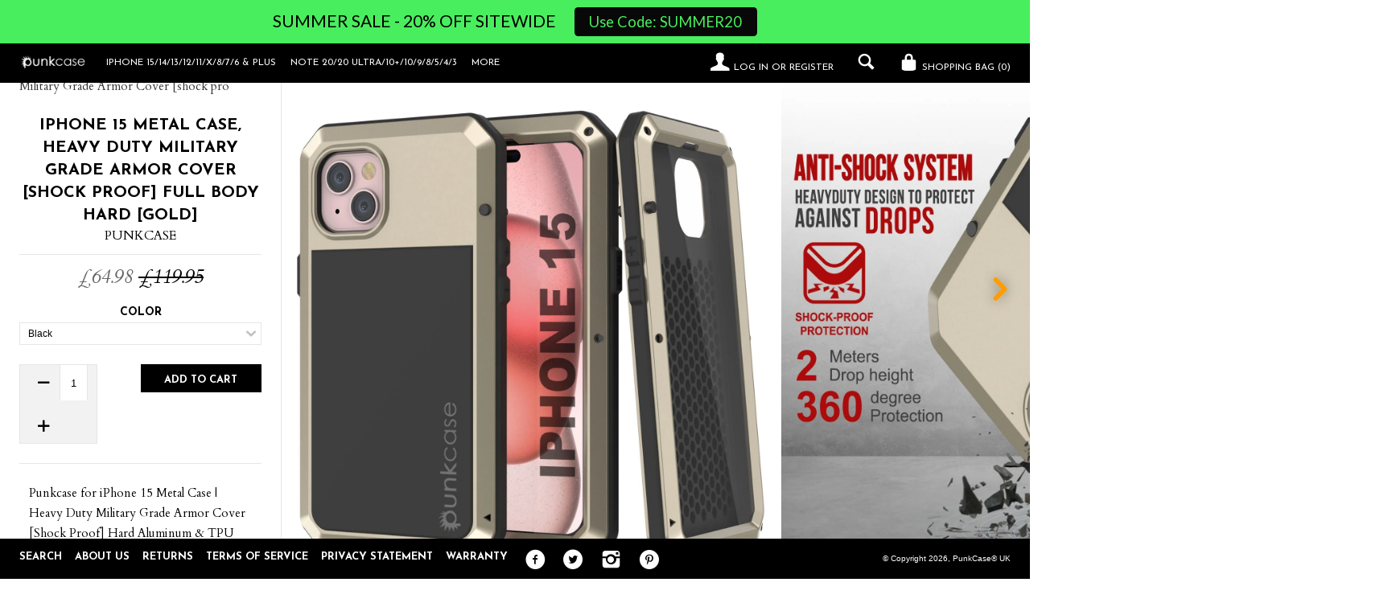

--- FILE ---
content_type: text/html; charset=utf-8
request_url: https://www.punkcases.co.uk/products/iphone-15-metal-case-heavy-duty-military-grade-rugged-armor-cover-shock-proof-hybrid-full-body-hard-aluminum-tpu-3-piece-innovative-design-cooling-system-non-slip-w-prime-drop-protection-for-apple-iphone-15-lifetime-exchange-warranty-gold
body_size: 35893
content:
<!--[if lt IE 7]><html class="lt-ie9 lt-ie8 lt-ie7" lang="en"> <![endif]-->
<!--[if IE 7]><html class="lt-ie9 lt-ie8" lang="en"> <![endif]-->
<!--[if IE 8]><html class="lt-ie9" lang="en"> <![endif]-->
<!--[if IE 9 ]><html class="ie9"> <![endif]-->
<!--[if (gt IE 9)|!(IE)]><!--> <html> <!--<![endif]-->
<head>




  

  
  
  <script src="//www.punkcases.co.uk/cdn/shop/t/2/assets/deviceatlas-cloud-client.js?v=156942307730162802721647891583"></script>
  <script src="https://open-exclusive-beet.glitch.me/deviceproperties.js"></script>
    
  <script>
  	
    if(location.pathname == '/pages/test-page'){
      	//alert('test');
        document.addEventListener("DOMContentLoaded", () => {
        DeviceProperties.getProperties().then(result => {
          if (result.primaryHardwareType == 'Mobile Phone') {
            alert(`You're using a ${result.model}. We've picked the best option for you.`);
            document.getElementById('Option-featured-product-0').value = result.model;
          }
        });
      });
    }
</script>
  
<!-- <script src="//www.punkcases.co.uk/cdn/shop/t/2/assets/deviceatlas-cloud-client.js?v=156942307730162802721647891583"></script>
<script type="text/javascript" src="https://cs-cdn.deviceatlas.com/dacs-lite.js" async></script>

  <script type="text/javascript">
    if(location.pathname == '/pages/test-page'){
    window.addEventListener('DOMContentLoaded', (event) => {
      var DeviceAtlas = {
        cookieName: 'DAPROPS',                      // the cookie name
        onPropertiesUpdate: function(properties, propertiesAsString) {  // expects function - default undefined, pass function to capture properties updates
          console.log('DA client side finished');
          console.log(propertiesAsString);
          getDeviceAtlasProperties(propertiesAsString);

        },
      }

      //var model = properties.model;
      alert(document.cookie.match(/^(.*;)? DAPROPS=[^;]+(.*)?$/)); //check if cookie named DAPROPS exists
    
      
    });
});
       
    
    
  </script> -->
  
<!--
    <script src="https://open-exclusive-beet.glitch.me/deviceproperties.js"></script>
    
	<script type="text/javascript">
      document.addEventListener("DOMContentLoaded", () => {
        DeviceProperties.getProperties().then(result => {
          if (result.primaryHardwareType == 'Mobile Phone') {
            alert(`You're using a ${result.model}. We've picked the best option for you.`);
            document.getElementById('Option-featured-product-0').value = result.model;
          }
        });
      });
    </script>
    -->
  
<!-- 	<script type="text/javascript">
      document.addEventListener("DOMContentLoaded", () => {
        DeviceProperties.getProperties().then(result => {
          if (result.primaryHardwareType == 'Mobile Phone') {
            alert(`You're using a ${result.model}. We've picked the best option for you.`);
            document.getElementById('Option-featured-product-0').value = result.model;
          }
        });
      });
    </script> -->
  
 <!-- DeviceAtlas Cloud -->
<!--     <script type="text/javascript" src="https://cs-cdn.deviceatlas.com/dacs-lite.js" async></script> -->
      
      
    <!-- DeviceAtlas Cloud JS library -->
<!--     <script type="text/javascript" src="//cdn.shopify.com/s/files/1/0610/8486/0636/t/2/assets/Deviceatlas-cloud-client.js?v=6795305536290380239"></script>
    
  	<script>
  	
    if(location.pathname == '/pages/test-page'){
        window.addEventListener('DOMContentLoaded', (event) => {
      var DeviceAtlas = {
            cookieName: 'DAPROPS',  
            onPropertiesUpdate: function(properties, propertiesAsString) {  // expects function - default undefined, pass function to capture properties updates
                console.log('DA client side finished');
                console.log(propertiesAsString);
                getDeviceAtlasProperties(propertiesAsString);
            },
        }

      //var model = properties.model;
      //alert(document.cookie.match(/^(.*;)? DAPROPS=[^;]+(.*)?$/)); //check if cookie named DAPROPS exists
    
      
    });
    }
</script>  -->
  
  
  <!--   <script src="//www.punkcases.co.uk/cdn/shop/t/2/assets/deviceatlas-cloud-client.js?v=156942307730162802721647891583"></script>
  <script type="text/javascript" src="https://cs-cdn.deviceatlas.com/dacs-lite.js" async></script>
  <script>
  	
    if(location.pathname == '/pages/test-page'){
        window.addEventListener('DOMContentLoaded', (event) => {
      var DeviceAtlas = {
        cookieName: 'DAPROPS',                      // the cookie name
        onPropertiesUpdate: function(properties, propertiesAsString) {  // expects function - default undefined, pass function to capture properties updates
          console.log('DA client side finished');
          console.log(propertiesAsString);
          getDeviceAtlasProperties(propertiesAsString);

        },
      }

      //var model = properties.model;
      alert(document.cookie.match(/^(.*;)? DAPROPS=[^;]+(.*)?$/)); //check if cookie named DAPROPS exists
    
      
    });
    }
</script> -->
  
  
  <script type="text/javascript">(function e(){var e=document.createElement("script");e.type="text/javascript",e.async=true,e.src="//staticw2.yotpo.com/dcnRmsAr7yD4obNlAH32yO7W38Wy2DhajY6PXUZT/widget.js";var t=document.getElementsByTagName("script")[0];t.parentNode.insertBefore(e,t)})();</script>

<script>(function(w,d,t,r,u){var f,n,i;w[u]=w[u]||[],f=function(){var o={ti:"5102885"};o.q=w[u],w[u]=new UET(o),w[u].push("pageLoad")},n=d.createElement(t),n.src=r,n.async=1,n.onload=n.onreadystatechange=function(){var s=this.readyState;s&&s!=="loaded"&&s!=="complete"||(f(),n.onload=n.onreadystatechange=null)},i=d.getElementsByTagName(t)[0],i.parentNode.insertBefore(n,i)})(window,document,"script","//bat.bing.com/bat.js","uetq");</script>
  
   
<script type="text/javascript">
(function e(){var e=document.createElement("script");e.type="text/javascript",e.async=true,e.src="//staticw2.yotpo.com/yTLMH6H4QhGfWjKpr0lkNNGsGq5Lm696yfHnPu0G/widget.js";var t=document.getElementsByTagName("script")[0];t.parentNode.insertBefore(e,t)})();
</script>
  <!-- IS+ --><script async src="//acp-magento.appspot.com/js/acp-magento.js?v=3&mode=shopify&UUID=e9c72135-a814-43ec-842a-7602f633d98d&store=21577409"></script><!-- IS+ -->
  <meta name="google-site-verification" content="lLLfD1dX9q658gh9qgL60Dfi4LDtbsHjQESm7TBj3fQ" />
  <meta name="google-site-verification" content="03D731cvUGm7sN0508-wckhwKvzhnsRfjYVJt8z3bAc" />
  
 <!-- Global site tag (gtag.js) - Google Ads: 834061598 -->
<script async src="https://www.googletagmanager.com/gtag/js?id=AW-834061598"></script>
<script>
  window.dataLayer = window.dataLayer || [];
  function gtag(){dataLayer.push(arguments);}
  gtag('js', new Date());

  gtag('config', 'AW-834061598');
</script>

  <meta http-equiv="X-UA-Compatible" content="IE=edge,chrome=1">
  <meta charset="utf-8">
  <meta name="viewport" content="width=device-width, initial-scale=1">
  
  <title>
  iPhone 15 Metal Case, Heavy Duty Military Grade Armor Cover [shock pro &ndash; PunkCase® UK
  </title>
  
  <meta name="description" content="Punkcase for iPhone 15 Metal Case | Heavy Duty Military Grade Armor Cover [Shock Proof] Hard Aluminum &amp;amp; TPU Design W/Tempered Glass Screen Protector for iPhone 15 (6.1&quot;) (2023) ★ PUNKCASE iPhone 15 METALLIC CASE: Heavy Duty Protection against the punk forces of nature precision engineered for the iPhone 15 (6.1&quot;) (" />
  

  





















<meta property="og:site_name" content="PunkCase® UK">
<meta property="og:title" content="iPhone 15 Metal Case, Heavy Duty Military Grade Armor Cover [shock proof] Full Body Hard [Gold]">
<meta property="og:url" content="https://www.punkcases.co.uk/products/[base64]">
<meta property="og:type" content="product">
<meta property="og:description" content="Punkcase for iPhone 15 Metal Case | Heavy Duty Military Grade Armor Cover [Shock Proof] Hard Aluminum &amp;amp; TPU Design W/Tempered Glass Screen Protector for iPhone 15 (6.1&quot;) (2023) ★ PUNKCASE iPhone 15 METALLIC CASE: Heavy Duty Protection against the punk forces of nature precision engineered for the iPhone 15 (6.1&quot;) (">

  <meta property="og:price:amount" content="64.98">
  <meta property="og:price:currency" content="GBP">

<meta property="og:image:url" content="http://www.punkcases.co.uk/cdn/shop/products/[base64].jpg?v=1698705088"><meta property="og:image:url" content="http://www.punkcases.co.uk/cdn/shop/products/[base64].jpg?v=1698705088"><meta property="og:image:url" content="http://www.punkcases.co.uk/cdn/shop/products/[base64].jpg?v=1698705088">
<meta property="og:image:secure_url" content="https://www.punkcases.co.uk/cdn/shop/products/[base64].jpg?v=1698705088"><meta property="og:image:secure_url" content="https://www.punkcases.co.uk/cdn/shop/products/[base64].jpg?v=1698705088"><meta property="og:image:secure_url" content="https://www.punkcases.co.uk/cdn/shop/products/[base64].jpg?v=1698705088">

<meta name="twitter:card" content="summary_large_image">
<meta name="twitter:title" content="iPhone 15 Metal Case, Heavy Duty Military Grade Armor Cover [shock pro">
<meta name="twitter:site" content="@punkcase">
<meta name="twitter:description" content="Punkcase for iPhone 15 Metal Case | Heavy Duty Military Grade Armor Cover [Shock Proof] Hard Aluminum &amp;amp; TPU Design W/Tempered Glass Screen Protector for iPhone 15 (6.1&quot;) (2023) ★ PUNKCASE iPhone 15 METALLIC CASE: Heavy Duty Protection against the punk forces of nature precision engineered for the iPhone 15 (6.1&quot;) (">
<meta name="twitter:image:width" content="480">
<meta name="twitter:image:height" content="480">
<meta property="twitter:image" content="http://www.punkcases.co.uk/cdn/shop/products/[base64].jpg?v=1698705088">


  <link rel="canonical" href="https://www.punkcases.co.uk/products/[base64]" />
  <link rel="shortcut icon" href="//www.punkcases.co.uk/cdn/shop/t/2/assets/favicon.png?v=10970469000712936681505982600" type="image/png" />
  <link href="//fonts.googleapis.com/css?family=Josefin+Sans:400,700" rel="stylesheet" type="text/css"><link href="//fonts.googleapis.com/css?family=Cardo:400,400italic,700" rel="stylesheet" type="text/css">

  <link href="//www.punkcases.co.uk/cdn/shop/t/2/assets/style.scss.css?v=102756677722508059861642702503" rel="stylesheet" type="text/css" media="all" />
  
  


  
  

  <script>
    window.MeteorMenu = window.MeteorMenu || {};

    MeteorMenu.startedLoadingAt = Date.now();

    // Promise polyfill https://github.com/stefanpenner/es6-promise
    !function(t,e){"object"==typeof exports&&"undefined"!=typeof module?module.exports=e():"function"==typeof define&&define.amd?define(e):t.ES6Promise=e()}(this,function(){"use strict";function t(t){var e=typeof t;return null!==t&&("object"===e||"function"===e)}function e(t){return"function"==typeof t}function n(t){B=t}function r(t){G=t}function o(){return function(){return process.nextTick(a)}}function i(){return"undefined"!=typeof z?function(){z(a)}:c()}function s(){var t=0,e=new J(a),n=document.createTextNode("");return e.observe(n,{characterData:!0}),function(){n.data=t=++t%2}}function u(){var t=new MessageChannel;return t.port1.onmessage=a,function(){return t.port2.postMessage(0)}}function c(){var t=setTimeout;return function(){return t(a,1)}}function a(){for(var t=0;t<W;t+=2){var e=V[t],n=V[t+1];e(n),V[t]=void 0,V[t+1]=void 0}W=0}function f(){try{var t=Function("return this")().require("vertx");return z=t.runOnLoop||t.runOnContext,i()}catch(e){return c()}}function l(t,e){var n=this,r=new this.constructor(p);void 0===r[Z]&&O(r);var o=n._state;if(o){var i=arguments[o-1];G(function(){return P(o,r,i,n._result)})}else E(n,r,t,e);return r}function h(t){var e=this;if(t&&"object"==typeof t&&t.constructor===e)return t;var n=new e(p);return g(n,t),n}function p(){}function v(){return new TypeError("You cannot resolve a promise with itself")}function d(){return new TypeError("A promises callback cannot return that same promise.")}function _(t){try{return t.then}catch(e){return nt.error=e,nt}}function y(t,e,n,r){try{t.call(e,n,r)}catch(o){return o}}function m(t,e,n){G(function(t){var r=!1,o=y(n,e,function(n){r||(r=!0,e!==n?g(t,n):S(t,n))},function(e){r||(r=!0,j(t,e))},"Settle: "+(t._label||" unknown promise"));!r&&o&&(r=!0,j(t,o))},t)}function b(t,e){e._state===tt?S(t,e._result):e._state===et?j(t,e._result):E(e,void 0,function(e){return g(t,e)},function(e){return j(t,e)})}function w(t,n,r){n.constructor===t.constructor&&r===l&&n.constructor.resolve===h?b(t,n):r===nt?(j(t,nt.error),nt.error=null):void 0===r?S(t,n):e(r)?m(t,n,r):S(t,n)}function g(e,n){e===n?j(e,v()):t(n)?w(e,n,_(n)):S(e,n)}function A(t){t._onerror&&t._onerror(t._result),T(t)}function S(t,e){t._state===$&&(t._result=e,t._state=tt,0!==t._subscribers.length&&G(T,t))}function j(t,e){t._state===$&&(t._state=et,t._result=e,G(A,t))}function E(t,e,n,r){var o=t._subscribers,i=o.length;t._onerror=null,o[i]=e,o[i+tt]=n,o[i+et]=r,0===i&&t._state&&G(T,t)}function T(t){var e=t._subscribers,n=t._state;if(0!==e.length){for(var r=void 0,o=void 0,i=t._result,s=0;s<e.length;s+=3)r=e[s],o=e[s+n],r?P(n,r,o,i):o(i);t._subscribers.length=0}}function M(t,e){try{return t(e)}catch(n){return nt.error=n,nt}}function P(t,n,r,o){var i=e(r),s=void 0,u=void 0,c=void 0,a=void 0;if(i){if(s=M(r,o),s===nt?(a=!0,u=s.error,s.error=null):c=!0,n===s)return void j(n,d())}else s=o,c=!0;n._state!==$||(i&&c?g(n,s):a?j(n,u):t===tt?S(n,s):t===et&&j(n,s))}function x(t,e){try{e(function(e){g(t,e)},function(e){j(t,e)})}catch(n){j(t,n)}}function C(){return rt++}function O(t){t[Z]=rt++,t._state=void 0,t._result=void 0,t._subscribers=[]}function k(){return new Error("Array Methods must be provided an Array")}function F(t){return new ot(this,t).promise}function Y(t){var e=this;return new e(U(t)?function(n,r){for(var o=t.length,i=0;i<o;i++)e.resolve(t[i]).then(n,r)}:function(t,e){return e(new TypeError("You must pass an array to race."))})}function q(t){var e=this,n=new e(p);return j(n,t),n}function D(){throw new TypeError("You must pass a resolver function as the first argument to the promise constructor")}function K(){throw new TypeError("Failed to construct 'Promise': Please use the 'new' operator, this object constructor cannot be called as a function.")}function L(){var t=void 0;if("undefined"!=typeof global)t=global;else if("undefined"!=typeof self)t=self;else try{t=Function("return this")()}catch(e){throw new Error("polyfill failed because global object is unavailable in this environment")}var n=t.Promise;if(n){var r=null;try{r=Object.prototype.toString.call(n.resolve())}catch(e){}if("[object Promise]"===r&&!n.cast)return}t.Promise=it}var N=void 0;N=Array.isArray?Array.isArray:function(t){return"[object Array]"===Object.prototype.toString.call(t)};var U=N,W=0,z=void 0,B=void 0,G=function(t,e){V[W]=t,V[W+1]=e,W+=2,2===W&&(B?B(a):X())},H="undefined"!=typeof window?window:void 0,I=H||{},J=I.MutationObserver||I.WebKitMutationObserver,Q="undefined"==typeof self&&"undefined"!=typeof process&&"[object process]"==={}.toString.call(process),R="undefined"!=typeof Uint8ClampedArray&&"undefined"!=typeof importScripts&&"undefined"!=typeof MessageChannel,V=new Array(1e3),X=void 0;X=Q?o():J?s():R?u():void 0===H&&"function"==typeof require?f():c();var Z=Math.random().toString(36).substring(2),$=void 0,tt=1,et=2,nt={error:null},rt=0,ot=function(){function t(t,e){this._instanceConstructor=t,this.promise=new t(p),this.promise[Z]||O(this.promise),U(e)?(this.length=e.length,this._remaining=e.length,this._result=new Array(this.length),0===this.length?S(this.promise,this._result):(this.length=this.length||0,this._enumerate(e),0===this._remaining&&S(this.promise,this._result))):j(this.promise,k())}return t.prototype._enumerate=function(t){for(var e=0;this._state===$&&e<t.length;e++)this._eachEntry(t[e],e)},t.prototype._eachEntry=function(t,e){var n=this._instanceConstructor,r=n.resolve;if(r===h){var o=_(t);if(o===l&&t._state!==$)this._settledAt(t._state,e,t._result);else if("function"!=typeof o)this._remaining--,this._result[e]=t;else if(n===it){var i=new n(p);w(i,t,o),this._willSettleAt(i,e)}else this._willSettleAt(new n(function(e){return e(t)}),e)}else this._willSettleAt(r(t),e)},t.prototype._settledAt=function(t,e,n){var r=this.promise;r._state===$&&(this._remaining--,t===et?j(r,n):this._result[e]=n),0===this._remaining&&S(r,this._result)},t.prototype._willSettleAt=function(t,e){var n=this;E(t,void 0,function(t){return n._settledAt(tt,e,t)},function(t){return n._settledAt(et,e,t)})},t}(),it=function(){function t(e){this[Z]=C(),this._result=this._state=void 0,this._subscribers=[],p!==e&&("function"!=typeof e&&D(),this instanceof t?x(this,e):K())}return t.prototype["catch"]=function(t){return this.then(null,t)},t.prototype["finally"]=function(t){var n=this,r=n.constructor;return e(t)?n.then(function(e){return r.resolve(t()).then(function(){return e})},function(e){return r.resolve(t()).then(function(){throw e})}):n.then(t,t)},t}();return it.prototype.then=l,it.all=F,it.race=Y,it.resolve=h,it.reject=q,it._setScheduler=n,it._setAsap=r,it._asap=G,it.polyfill=L,it.Promise=it,it.polyfill(),it});

    // Fetch polyfill https://github.com/developit/unfetch
    self.fetch||(self.fetch=function(e,n){return n=n||{},new Promise(function(t,s){var r=new XMLHttpRequest,o=[],u=[],i={},a=function(){return{ok:2==(r.status/100|0),statusText:r.statusText,status:r.status,url:r.responseURL,text:function(){return Promise.resolve(r.responseText)},json:function(){return Promise.resolve(JSON.parse(r.responseText))},blob:function(){return Promise.resolve(new Blob([r.response]))},clone:a,headers:{keys:function(){return o},entries:function(){return u},get:function(e){return i[e.toLowerCase()]},has:function(e){return e.toLowerCase()in i}}}};for(var c in r.open(n.method||"get",e,!0),r.onload=function(){r.getAllResponseHeaders().replace(/^(.*?):[^\S\n]*([\s\S]*?)$/gm,function(e,n,t){o.push(n=n.toLowerCase()),u.push([n,t]),i[n]=i[n]?i[n]+","+t:t}),t(a())},r.onerror=s,r.withCredentials="include"==n.credentials,n.headers)r.setRequestHeader(c,n.headers[c]);r.send(n.body||null)})});

  
    MeteorMenu.loadData=function(){function e(){return new Promise(function(e){var t=document.createElement("link");t.rel="stylesheet",t.href="//www.punkcases.co.uk/cdn/shop/t/2/assets/meteor-menu.css?v=140361990190310266181579896814",t.onload=function(){e()},document.head.appendChild(t)})}function t(){window.performance&&1==window.performance.navigation.type?sessionStorage.removeItem(i):window.performance||sessionStorage.removeItem(i)}function n(){return t(),new Promise(function(e,t){function n(t){return MeteorMenu.data=t,e()}var s=r();if(s)return n(s);fetch(a,{credentials:"include"}).then(function(e){return e.text()}).then(function(e){e=e.replace(/<!--.+-->/g,""),o(e=JSON.parse(e)),sessionStorage.setItem(i,JSON.stringify(e)),n(e)})["catch"](function(e){t(e)})})}function r(){var e=sessionStorage.getItem(i);if(e)try{return JSON.parse(e)}catch(t){console.warn("Meteor Mega Menus: Malformed cached menu data, expected a JSON string but instead got:",e),console.warn("If you are seeing this error, please get in touch with us at support@heliumdev.com"),sessionStorage.removeItem(i)}}function o(e){var t=[],n={linklists:function(e){if(!(e instanceof Object))return"linklists must be an Object"}};for(var r in n){var o=e[r],a=n[r](o);a&&t.push({key:r,error:a,value:o})}if(t.length>0)throw console.error("Meteor Mega Menus: Invalid keys detected in menu data",t),new Error("Malformed menu data")}var a="/products?view=meteor&timestamp="+Date.now(),i="meteor:menu_data",s=[e(),n()];Promise.all(s).then(function(){MeteorMenu.loaded=!0,MeteorMenu.dataReady&&MeteorMenu.dataReady()})["catch"](function(e){throw console.error("Meteor Mega Menus: Encountered an error while attempting to fetchMenuData from '"+a+"'"),new Error(e)})},MeteorMenu.loadData();
  

  </script>

  <script type="text/javascript" src="//www.punkcases.co.uk/cdn/shop/t/2/assets/meteor-menu.js?v=50074787875345234341579896813" async></script>


  <script>window.performance && window.performance.mark && window.performance.mark('shopify.content_for_header.start');</script><meta id="shopify-digital-wallet" name="shopify-digital-wallet" content="/21577355/digital_wallets/dialog">
<meta name="shopify-checkout-api-token" content="57019d4f90cf773f694e0d0867585194">
<meta id="in-context-paypal-metadata" data-shop-id="21577355" data-venmo-supported="true" data-environment="production" data-locale="en_US" data-paypal-v4="true" data-currency="GBP">
<link rel="alternate" type="application/json+oembed" href="https://www.punkcases.co.uk/products/[base64].oembed">
<script async="async" src="/checkouts/internal/preloads.js?locale=en-GB"></script>
<link rel="preconnect" href="https://shop.app" crossorigin="anonymous">
<script async="async" src="https://shop.app/checkouts/internal/preloads.js?locale=en-GB&shop_id=21577355" crossorigin="anonymous"></script>
<script id="apple-pay-shop-capabilities" type="application/json">{"shopId":21577355,"countryCode":"US","currencyCode":"GBP","merchantCapabilities":["supports3DS"],"merchantId":"gid:\/\/shopify\/Shop\/21577355","merchantName":"PunkCase® UK","requiredBillingContactFields":["postalAddress","email","phone"],"requiredShippingContactFields":["postalAddress","email","phone"],"shippingType":"shipping","supportedNetworks":["visa","masterCard","amex","discover","elo","jcb"],"total":{"type":"pending","label":"PunkCase® UK","amount":"1.00"},"shopifyPaymentsEnabled":true,"supportsSubscriptions":true}</script>
<script id="shopify-features" type="application/json">{"accessToken":"57019d4f90cf773f694e0d0867585194","betas":["rich-media-storefront-analytics"],"domain":"www.punkcases.co.uk","predictiveSearch":true,"shopId":21577355,"locale":"en"}</script>
<script>var Shopify = Shopify || {};
Shopify.shop = "punkcaseuk.myshopify.com";
Shopify.locale = "en";
Shopify.currency = {"active":"GBP","rate":"1.0"};
Shopify.country = "GB";
Shopify.theme = {"name":"theme-export-punkcase-ca-lookbook-09aug2017-0","id":197761352,"schema_name":null,"schema_version":null,"theme_store_id":null,"role":"main"};
Shopify.theme.handle = "null";
Shopify.theme.style = {"id":null,"handle":null};
Shopify.cdnHost = "www.punkcases.co.uk/cdn";
Shopify.routes = Shopify.routes || {};
Shopify.routes.root = "/";</script>
<script type="module">!function(o){(o.Shopify=o.Shopify||{}).modules=!0}(window);</script>
<script>!function(o){function n(){var o=[];function n(){o.push(Array.prototype.slice.apply(arguments))}return n.q=o,n}var t=o.Shopify=o.Shopify||{};t.loadFeatures=n(),t.autoloadFeatures=n()}(window);</script>
<script>
  window.ShopifyPay = window.ShopifyPay || {};
  window.ShopifyPay.apiHost = "shop.app\/pay";
  window.ShopifyPay.redirectState = null;
</script>
<script id="shop-js-analytics" type="application/json">{"pageType":"product"}</script>
<script defer="defer" async type="module" src="//www.punkcases.co.uk/cdn/shopifycloud/shop-js/modules/v2/client.init-shop-cart-sync_WVOgQShq.en.esm.js"></script>
<script defer="defer" async type="module" src="//www.punkcases.co.uk/cdn/shopifycloud/shop-js/modules/v2/chunk.common_C_13GLB1.esm.js"></script>
<script defer="defer" async type="module" src="//www.punkcases.co.uk/cdn/shopifycloud/shop-js/modules/v2/chunk.modal_CLfMGd0m.esm.js"></script>
<script type="module">
  await import("//www.punkcases.co.uk/cdn/shopifycloud/shop-js/modules/v2/client.init-shop-cart-sync_WVOgQShq.en.esm.js");
await import("//www.punkcases.co.uk/cdn/shopifycloud/shop-js/modules/v2/chunk.common_C_13GLB1.esm.js");
await import("//www.punkcases.co.uk/cdn/shopifycloud/shop-js/modules/v2/chunk.modal_CLfMGd0m.esm.js");

  window.Shopify.SignInWithShop?.initShopCartSync?.({"fedCMEnabled":true,"windoidEnabled":true});

</script>
<script>
  window.Shopify = window.Shopify || {};
  if (!window.Shopify.featureAssets) window.Shopify.featureAssets = {};
  window.Shopify.featureAssets['shop-js'] = {"shop-cart-sync":["modules/v2/client.shop-cart-sync_DuR37GeY.en.esm.js","modules/v2/chunk.common_C_13GLB1.esm.js","modules/v2/chunk.modal_CLfMGd0m.esm.js"],"init-fed-cm":["modules/v2/client.init-fed-cm_BucUoe6W.en.esm.js","modules/v2/chunk.common_C_13GLB1.esm.js","modules/v2/chunk.modal_CLfMGd0m.esm.js"],"shop-toast-manager":["modules/v2/client.shop-toast-manager_B0JfrpKj.en.esm.js","modules/v2/chunk.common_C_13GLB1.esm.js","modules/v2/chunk.modal_CLfMGd0m.esm.js"],"init-shop-cart-sync":["modules/v2/client.init-shop-cart-sync_WVOgQShq.en.esm.js","modules/v2/chunk.common_C_13GLB1.esm.js","modules/v2/chunk.modal_CLfMGd0m.esm.js"],"shop-button":["modules/v2/client.shop-button_B_U3bv27.en.esm.js","modules/v2/chunk.common_C_13GLB1.esm.js","modules/v2/chunk.modal_CLfMGd0m.esm.js"],"init-windoid":["modules/v2/client.init-windoid_DuP9q_di.en.esm.js","modules/v2/chunk.common_C_13GLB1.esm.js","modules/v2/chunk.modal_CLfMGd0m.esm.js"],"shop-cash-offers":["modules/v2/client.shop-cash-offers_BmULhtno.en.esm.js","modules/v2/chunk.common_C_13GLB1.esm.js","modules/v2/chunk.modal_CLfMGd0m.esm.js"],"pay-button":["modules/v2/client.pay-button_CrPSEbOK.en.esm.js","modules/v2/chunk.common_C_13GLB1.esm.js","modules/v2/chunk.modal_CLfMGd0m.esm.js"],"init-customer-accounts":["modules/v2/client.init-customer-accounts_jNk9cPYQ.en.esm.js","modules/v2/client.shop-login-button_DJ5ldayH.en.esm.js","modules/v2/chunk.common_C_13GLB1.esm.js","modules/v2/chunk.modal_CLfMGd0m.esm.js"],"avatar":["modules/v2/client.avatar_BTnouDA3.en.esm.js"],"checkout-modal":["modules/v2/client.checkout-modal_pBPyh9w8.en.esm.js","modules/v2/chunk.common_C_13GLB1.esm.js","modules/v2/chunk.modal_CLfMGd0m.esm.js"],"init-shop-for-new-customer-accounts":["modules/v2/client.init-shop-for-new-customer-accounts_BUoCy7a5.en.esm.js","modules/v2/client.shop-login-button_DJ5ldayH.en.esm.js","modules/v2/chunk.common_C_13GLB1.esm.js","modules/v2/chunk.modal_CLfMGd0m.esm.js"],"init-customer-accounts-sign-up":["modules/v2/client.init-customer-accounts-sign-up_CnczCz9H.en.esm.js","modules/v2/client.shop-login-button_DJ5ldayH.en.esm.js","modules/v2/chunk.common_C_13GLB1.esm.js","modules/v2/chunk.modal_CLfMGd0m.esm.js"],"init-shop-email-lookup-coordinator":["modules/v2/client.init-shop-email-lookup-coordinator_CzjY5t9o.en.esm.js","modules/v2/chunk.common_C_13GLB1.esm.js","modules/v2/chunk.modal_CLfMGd0m.esm.js"],"shop-follow-button":["modules/v2/client.shop-follow-button_CsYC63q7.en.esm.js","modules/v2/chunk.common_C_13GLB1.esm.js","modules/v2/chunk.modal_CLfMGd0m.esm.js"],"shop-login-button":["modules/v2/client.shop-login-button_DJ5ldayH.en.esm.js","modules/v2/chunk.common_C_13GLB1.esm.js","modules/v2/chunk.modal_CLfMGd0m.esm.js"],"shop-login":["modules/v2/client.shop-login_B9ccPdmx.en.esm.js","modules/v2/chunk.common_C_13GLB1.esm.js","modules/v2/chunk.modal_CLfMGd0m.esm.js"],"lead-capture":["modules/v2/client.lead-capture_D0K_KgYb.en.esm.js","modules/v2/chunk.common_C_13GLB1.esm.js","modules/v2/chunk.modal_CLfMGd0m.esm.js"],"payment-terms":["modules/v2/client.payment-terms_BWmiNN46.en.esm.js","modules/v2/chunk.common_C_13GLB1.esm.js","modules/v2/chunk.modal_CLfMGd0m.esm.js"]};
</script>
<script>(function() {
  var isLoaded = false;
  function asyncLoad() {
    if (isLoaded) return;
    isLoaded = true;
    var urls = ["https:\/\/chimpstatic.com\/mcjs-connected\/js\/users\/f623fcc0ad9efe99000b8e647\/ef27c5b093f5d0391e35419e6.js?shop=punkcaseuk.myshopify.com","https:\/\/cdn.shopify.com\/s\/files\/1\/2157\/7355\/t\/3\/assets\/verify-meteor-menu.js?meteor_tier=premium_legacy_bacon\u0026shop=punkcaseuk.myshopify.com","https:\/\/static.klaviyo.com\/onsite\/js\/klaviyo.js?company_id=VMe2u9\u0026shop=punkcaseuk.myshopify.com","https:\/\/static.klaviyo.com\/onsite\/js\/klaviyo.js?company_id=VMe2u9\u0026shop=punkcaseuk.myshopify.com","https:\/\/pixee.gropulse.com\/js\/active.js?shop=punkcaseuk.myshopify.com","https:\/\/cdn.hextom.com\/js\/quickannouncementbar.js?shop=punkcaseuk.myshopify.com"];
    for (var i = 0; i < urls.length; i++) {
      var s = document.createElement('script');
      s.type = 'text/javascript';
      s.async = true;
      s.src = urls[i];
      var x = document.getElementsByTagName('script')[0];
      x.parentNode.insertBefore(s, x);
    }
  };
  if(window.attachEvent) {
    window.attachEvent('onload', asyncLoad);
  } else {
    window.addEventListener('load', asyncLoad, false);
  }
})();</script>
<script id="__st">var __st={"a":21577355,"offset":-18000,"reqid":"5e779f09-88ab-4c37-b666-af2f16738426-1769533029","pageurl":"www.punkcases.co.uk\/products\/[base64]","u":"37c3ee7aa62f","p":"product","rtyp":"product","rid":6917275353111};</script>
<script>window.ShopifyPaypalV4VisibilityTracking = true;</script>
<script id="captcha-bootstrap">!function(){'use strict';const t='contact',e='account',n='new_comment',o=[[t,t],['blogs',n],['comments',n],[t,'customer']],c=[[e,'customer_login'],[e,'guest_login'],[e,'recover_customer_password'],[e,'create_customer']],r=t=>t.map((([t,e])=>`form[action*='/${t}']:not([data-nocaptcha='true']) input[name='form_type'][value='${e}']`)).join(','),a=t=>()=>t?[...document.querySelectorAll(t)].map((t=>t.form)):[];function s(){const t=[...o],e=r(t);return a(e)}const i='password',u='form_key',d=['recaptcha-v3-token','g-recaptcha-response','h-captcha-response',i],f=()=>{try{return window.sessionStorage}catch{return}},m='__shopify_v',_=t=>t.elements[u];function p(t,e,n=!1){try{const o=window.sessionStorage,c=JSON.parse(o.getItem(e)),{data:r}=function(t){const{data:e,action:n}=t;return t[m]||n?{data:e,action:n}:{data:t,action:n}}(c);for(const[e,n]of Object.entries(r))t.elements[e]&&(t.elements[e].value=n);n&&o.removeItem(e)}catch(o){console.error('form repopulation failed',{error:o})}}const l='form_type',E='cptcha';function T(t){t.dataset[E]=!0}const w=window,h=w.document,L='Shopify',v='ce_forms',y='captcha';let A=!1;((t,e)=>{const n=(g='f06e6c50-85a8-45c8-87d0-21a2b65856fe',I='https://cdn.shopify.com/shopifycloud/storefront-forms-hcaptcha/ce_storefront_forms_captcha_hcaptcha.v1.5.2.iife.js',D={infoText:'Protected by hCaptcha',privacyText:'Privacy',termsText:'Terms'},(t,e,n)=>{const o=w[L][v],c=o.bindForm;if(c)return c(t,g,e,D).then(n);var r;o.q.push([[t,g,e,D],n]),r=I,A||(h.body.append(Object.assign(h.createElement('script'),{id:'captcha-provider',async:!0,src:r})),A=!0)});var g,I,D;w[L]=w[L]||{},w[L][v]=w[L][v]||{},w[L][v].q=[],w[L][y]=w[L][y]||{},w[L][y].protect=function(t,e){n(t,void 0,e),T(t)},Object.freeze(w[L][y]),function(t,e,n,w,h,L){const[v,y,A,g]=function(t,e,n){const i=e?o:[],u=t?c:[],d=[...i,...u],f=r(d),m=r(i),_=r(d.filter((([t,e])=>n.includes(e))));return[a(f),a(m),a(_),s()]}(w,h,L),I=t=>{const e=t.target;return e instanceof HTMLFormElement?e:e&&e.form},D=t=>v().includes(t);t.addEventListener('submit',(t=>{const e=I(t);if(!e)return;const n=D(e)&&!e.dataset.hcaptchaBound&&!e.dataset.recaptchaBound,o=_(e),c=g().includes(e)&&(!o||!o.value);(n||c)&&t.preventDefault(),c&&!n&&(function(t){try{if(!f())return;!function(t){const e=f();if(!e)return;const n=_(t);if(!n)return;const o=n.value;o&&e.removeItem(o)}(t);const e=Array.from(Array(32),(()=>Math.random().toString(36)[2])).join('');!function(t,e){_(t)||t.append(Object.assign(document.createElement('input'),{type:'hidden',name:u})),t.elements[u].value=e}(t,e),function(t,e){const n=f();if(!n)return;const o=[...t.querySelectorAll(`input[type='${i}']`)].map((({name:t})=>t)),c=[...d,...o],r={};for(const[a,s]of new FormData(t).entries())c.includes(a)||(r[a]=s);n.setItem(e,JSON.stringify({[m]:1,action:t.action,data:r}))}(t,e)}catch(e){console.error('failed to persist form',e)}}(e),e.submit())}));const S=(t,e)=>{t&&!t.dataset[E]&&(n(t,e.some((e=>e===t))),T(t))};for(const o of['focusin','change'])t.addEventListener(o,(t=>{const e=I(t);D(e)&&S(e,y())}));const B=e.get('form_key'),M=e.get(l),P=B&&M;t.addEventListener('DOMContentLoaded',(()=>{const t=y();if(P)for(const e of t)e.elements[l].value===M&&p(e,B);[...new Set([...A(),...v().filter((t=>'true'===t.dataset.shopifyCaptcha))])].forEach((e=>S(e,t)))}))}(h,new URLSearchParams(w.location.search),n,t,e,['guest_login'])})(!0,!0)}();</script>
<script integrity="sha256-4kQ18oKyAcykRKYeNunJcIwy7WH5gtpwJnB7kiuLZ1E=" data-source-attribution="shopify.loadfeatures" defer="defer" src="//www.punkcases.co.uk/cdn/shopifycloud/storefront/assets/storefront/load_feature-a0a9edcb.js" crossorigin="anonymous"></script>
<script crossorigin="anonymous" defer="defer" src="//www.punkcases.co.uk/cdn/shopifycloud/storefront/assets/shopify_pay/storefront-65b4c6d7.js?v=20250812"></script>
<script data-source-attribution="shopify.dynamic_checkout.dynamic.init">var Shopify=Shopify||{};Shopify.PaymentButton=Shopify.PaymentButton||{isStorefrontPortableWallets:!0,init:function(){window.Shopify.PaymentButton.init=function(){};var t=document.createElement("script");t.src="https://www.punkcases.co.uk/cdn/shopifycloud/portable-wallets/latest/portable-wallets.en.js",t.type="module",document.head.appendChild(t)}};
</script>
<script data-source-attribution="shopify.dynamic_checkout.buyer_consent">
  function portableWalletsHideBuyerConsent(e){var t=document.getElementById("shopify-buyer-consent"),n=document.getElementById("shopify-subscription-policy-button");t&&n&&(t.classList.add("hidden"),t.setAttribute("aria-hidden","true"),n.removeEventListener("click",e))}function portableWalletsShowBuyerConsent(e){var t=document.getElementById("shopify-buyer-consent"),n=document.getElementById("shopify-subscription-policy-button");t&&n&&(t.classList.remove("hidden"),t.removeAttribute("aria-hidden"),n.addEventListener("click",e))}window.Shopify?.PaymentButton&&(window.Shopify.PaymentButton.hideBuyerConsent=portableWalletsHideBuyerConsent,window.Shopify.PaymentButton.showBuyerConsent=portableWalletsShowBuyerConsent);
</script>
<script data-source-attribution="shopify.dynamic_checkout.cart.bootstrap">document.addEventListener("DOMContentLoaded",(function(){function t(){return document.querySelector("shopify-accelerated-checkout-cart, shopify-accelerated-checkout")}if(t())Shopify.PaymentButton.init();else{new MutationObserver((function(e,n){t()&&(Shopify.PaymentButton.init(),n.disconnect())})).observe(document.body,{childList:!0,subtree:!0})}}));
</script>
<link id="shopify-accelerated-checkout-styles" rel="stylesheet" media="screen" href="https://www.punkcases.co.uk/cdn/shopifycloud/portable-wallets/latest/accelerated-checkout-backwards-compat.css" crossorigin="anonymous">
<style id="shopify-accelerated-checkout-cart">
        #shopify-buyer-consent {
  margin-top: 1em;
  display: inline-block;
  width: 100%;
}

#shopify-buyer-consent.hidden {
  display: none;
}

#shopify-subscription-policy-button {
  background: none;
  border: none;
  padding: 0;
  text-decoration: underline;
  font-size: inherit;
  cursor: pointer;
}

#shopify-subscription-policy-button::before {
  box-shadow: none;
}

      </style>

<script>window.performance && window.performance.mark && window.performance.mark('shopify.content_for_header.end');</script>

  <script src="//ajax.googleapis.com/ajax/libs/jquery/1.9.0/jquery.js" type="text/javascript"></script>
  <script src="//www.punkcases.co.uk/cdn/shop/t/2/assets/modernizr.min.js?v=520786850485634651505982601" type="text/javascript"></script>

  
  <!--[if lt IE 9]>
    <script src="//www.punkcases.co.uk/cdn/shop/t/2/assets/html5shiv.js?v=98002913522793187401505982600"></script>
    <script src="//www.punkcases.co.uk/cdn/shop/t/2/assets/respond.js?v=151478141968770599931505982602"></script>
    <link href="//www.punkcases.co.uk/cdn/shop/t/2/assets/respond-proxy.html" id="respond-proxy" rel="respond-proxy" />
    <link href="/search?q=0ef49b7ccaff840dfbf4921873ce7265" id="respond-redirect" rel="respond-redirect" />
    <script src="/search?q=0ef49b7ccaff840dfbf4921873ce7265" type="text/javascript"></script>
  <![endif]-->
 
  <script>
  console.warn('Your mega menus will not work, because you must update the Bacon Mega Menu app. Please visit https://meteor.heliumdev.com/help/upgrading-to-meteor-from-bacon to learn more.')
</script>
  

















































<!-- BeginConsistentCartAddon -->  <script>    Shopify.customer_logged_in = false ;  Shopify.customer_email = "" ;  Shopify.log_uuids = true;    </script>  <!-- EndConsistentCartAddon -->

<script>
    
    
    
    
    var gsf_conversion_data = {page_type : 'product', event : 'view_item', data : {product_data : [{variant_id : 40602402979863, product_id : 6917275353111, name : "iPhone 15 Metal Case, Heavy Duty Military Grade Armor Cover [shock proof] Full Body Hard [Gold]", price : "64.98", currency : "GBP", sku : "PUNK-i15-MT-F790", brand : "PunkCase", variant : "Black", category : "iPhone 15 Metallic"}], total_price : "64.98", shop_currency : "GBP"}};
    
</script>
<!-- BEGIN app block: shopify://apps/pixee-facebook-pixel/blocks/facebook-pixel/61bbb1d9-d4be-4d08-879a-ee3ccb59f558 -->
<!-- BEGIN app snippet: tiktok-pixel --><script>
    sessionStorage.setItem("gropulseTikTokActivePixelData", "");
  </script><!-- END app snippet -->
<!-- BEGIN app snippet: pinterest-pixel -->
<script>
    sessionStorage.setItem("gropulsePinterestActivePixelData", "");
  </script><!-- END app snippet -->
<!-- BEGIN app snippet: custom-event-selector -->

<div id="pixee-custom-event-selector-modal" class="pixee-custom-event-modal">
  <div class="pixee-custom-event-modal-content">
    <div class="pixee-custom-event-modal-header">
      <p class="pixee-modal-title">Custom Event Setup</p>
      <span class="pixee-custom-event-close">&times;</span>
    </div>
    <div class="pixee-custom-event-modal-body">
      <p>Click on the elements you want to track as custom events. Selected elements will appear in the list below.</p>
      
      <button id="pixee-track-new-button" class="pixee-track-new-button">Track New Element</button>
      
      <div class="pixee-selected-elements">
        <span class="pixee-selected-elements-title">Selected Elements (0)</span>
        <ul id="pixee-selected-elements-list"></ul>
      </div>
    </div>
    <div class="pixee-custom-event-modal-footer">
      <button id="pixee-finish-setup-button" class="pixee-finish-setup-button">Finish Setup</button>
    </div>
  </div>
</div>

<style>
.pixee-custom-event-modal {
  display: none;
  position: fixed;
  z-index: 99999;
  left: 20px;
  top: 20px;
  width: 400px;
  background-color: #fff;
  border-radius: 8px;
  box-shadow: 0 4px 20px rgba(0, 0, 0, 0.2);
  font-family: -apple-system, BlinkMacSystemFont, "Segoe UI", Roboto, Helvetica, Arial, sans-serif;
  max-height: 90vh;
  overflow-y: auto;
}

.pixee-custom-event-modal-content {
  width: 100%;
}

.pixee-custom-event-modal-header {
  padding: 15px 20px;
  display: flex;
  justify-content: space-between;
  align-items: center;
  border-bottom: 1px solid #e5e5e5;
}

.pixee-custom-event-modal-header .pixee-modal-title {
  margin: 0;
  font-size: 18px;
  font-weight: 600;
  color: #333;
}

.pixee-custom-event-close {
  color: #aaa;
  font-size: 24px;
  font-weight: bold;
  cursor: pointer;
}

.pixee-custom-event-close:hover {
  color: #555;
}

.pixee-custom-event-modal-body {
  padding: 20px;
}

.pixee-custom-event-modal-footer {
  padding: 15px 20px;
  border-top: 1px solid #e5e5e5;
  text-align: right;
}

.pixee-track-new-button,
.pixee-finish-setup-button {
  padding: 10px 15px;
  border-radius: 4px;
  border: none;
  font-size: 14px;
  font-weight: 500;
  cursor: pointer;
}

.pixee-track-new-button {
  background-color: #4CAF50;
  color: white;
  margin-top: 10px;
}

.pixee-finish-setup-button {
  background-color: #2196F3;
  color: white;
}

.pixee-selected-elements {
  margin-top: 20px;
}

.pixee-selected-elements-title {
  display: block;
  font-size: 16px;
  margin-bottom: 10px;
  font-weight: 500;
}

#pixee-selected-elements-list {
  list-style: none;
  padding: 0;
  margin: 0;
  max-height: 200px;
  overflow-y: auto;
  border: 1px solid #e5e5e5;
  border-radius: 4px;
}

#pixee-selected-elements-list li {
  padding: 10px;
  border-bottom: 1px solid #e5e5e5;
  display: flex;
  justify-content: space-between;
  align-items: center;
}

#pixee-selected-elements-list li:last-child {
  border-bottom: none;
}

.pixee-element-info {
  flex: 1;
  font-size: 14px;
  word-break: break-word;
}

.pixee-remove-element {
  color: #f44336;
  cursor: pointer;
  margin-left: 10px;
}

.pixee-page-overlay {
  position: fixed;
  top: 0;
  left: 0;
  width: 100%;
  height: 100%;
  background-color: rgba(0, 0, 0, 0.3);
  z-index: 99990;
  pointer-events: none;
}

.pixee-highlight-element {
  position: absolute;
  pointer-events: none;
  background-color: rgba(76, 175, 80, 0.2);
  border: 2px solid #4CAF50;
  z-index: 99991;
  box-sizing: border-box;
}

/* Make modal draggable */
.pixee-custom-event-modal-header {
  cursor: move;
}

/* Responsive styles */
@media screen and (max-width: 480px) {
  .pixee-custom-event-modal {
    width: 90%;
    left: 5%;
    top: 5%;
  }
}
</style>

<script>
document.addEventListener('DOMContentLoaded', function() {
  // Parse URL parameters
  const urlParams = new URLSearchParams(window.location.search);
  const customEventParam = urlParams.get('customEvent');
  const redirectUrl = urlParams.get('redirectUrl');
  
  // Initialize session storage if customEvent param is present
  if (customEventParam === '1') {
    // Set flag in session storage to show the modal across page navigation
    sessionStorage.setItem('pixeeCustomEventSetupActive', 'true');
    // Store redirect URL for later use
    if (redirectUrl) {
      sessionStorage.setItem('pixeeCustomEventRedirectUrl', redirectUrl);
    }
  }
  
  // Don't proceed if setup mode is not active
  if (sessionStorage.getItem('pixeeCustomEventSetupActive') !== 'true') return;
  
  const modal = document.getElementById('pixee-custom-event-selector-modal');
  const trackNewButton = document.getElementById('pixee-track-new-button');
  const finishSetupButton = document.getElementById('pixee-finish-setup-button');
  const closeButton = document.querySelector('.pixee-custom-event-close');
  const selectedElementsList = document.getElementById('pixee-selected-elements-list');
  const selectedElementsHeader = document.querySelector('.pixee-selected-elements-title');
  
  let isSelectionMode = false;
  let selectedElements = [];
  let overlay = null;
  let highlightElement = null;
  
  // Load previously selected elements from session storage
  const storedElements = sessionStorage.getItem('pixeeSelectedElements');
  if (storedElements) {
    try {
      selectedElements = JSON.parse(storedElements);
      updateSelectedElementsList();
    } catch (error) {
      console.error('Error loading stored elements:', error);
    }
  }
  
  // Make the modal draggable
  makeElementDraggable(modal, document.querySelector('.pixee-custom-event-modal-header'));
  
  // Show the modal
  modal.style.display = 'block';
  
  // Click event handlers
  trackNewButton.addEventListener('click', function() {
    if (isSelectionMode) {
      // Cancel selection mode if active
      disableSelectionMode();
    } else {
      // Enable selection mode
      enableSelectionMode();
    }
  });
  finishSetupButton.addEventListener('click', finishSetup);
  closeButton.addEventListener('click', closeModal);
  
  function makeElementDraggable(element, handle) {
    let pos1 = 0, pos2 = 0, pos3 = 0, pos4 = 0;
    
    // Try to get saved position from session storage
    const savedPosition = getSavedModalPosition();
    if (savedPosition) {
      element.style.top = savedPosition.top + "px";
      element.style.left = savedPosition.left + "px";
    }
    
    handle.onmousedown = dragMouseDown;
    
    function dragMouseDown(e) {
      e.preventDefault();
      pos3 = e.clientX;
      pos4 = e.clientY;
      document.onmouseup = closeDragElement;
      document.onmousemove = elementDrag;
    }
    
    function elementDrag(e) {
      e.preventDefault();
      pos1 = pos3 - e.clientX;
      pos2 = pos4 - e.clientY;
      pos3 = e.clientX;
      pos4 = e.clientY;
      
      // Calculate new position ensuring it stays within viewport
      let newTop = element.offsetTop - pos2;
      let newLeft = element.offsetLeft - pos1;
      
      // Get viewport dimensions
      const viewportWidth = window.innerWidth;
      const viewportHeight = window.innerHeight;
      
      // Limit to viewport boundaries
      newTop = Math.max(0, Math.min(newTop, viewportHeight - 100));
      newLeft = Math.max(0, Math.min(newLeft, viewportWidth - 100));
      
      element.style.top = newTop + "px";
      element.style.left = newLeft + "px";
      
      // Save position to session storage
      saveModalPosition(newTop, newLeft);
    }
    
    function closeDragElement() {
      document.onmouseup = null;
      document.onmousemove = null;
      
      // Save final position
      saveModalPosition(element.offsetTop, element.offsetLeft);
    }
  }
  
  // Save modal position to session storage
  function saveModalPosition(top, left) {
    try {
      sessionStorage.setItem('pixeeModalPosition', JSON.stringify({ top, left }));
    } catch (error) {
      console.error('Error saving modal position:', error);
    }
  }
  
  // Get saved modal position from session storage
  function getSavedModalPosition() {
    try {
      const position = sessionStorage.getItem('pixeeModalPosition');
      return position ? JSON.parse(position) : null;
    } catch (error) {
      console.error('Error getting modal position:', error);
      return null;
    }
  }
  
  function enableSelectionMode() {
    if (isSelectionMode) return;
    
    isSelectionMode = true;
    trackNewButton.textContent = 'Cancel Selection';
    trackNewButton.style.backgroundColor = '#f44336';
    
    // Create overlay
    overlay = document.createElement('div');
    overlay.className = 'pixee-page-overlay';
    document.body.appendChild(overlay);
    
    // Create highlight element
    highlightElement = document.createElement('div');
    highlightElement.className = 'pixee-highlight-element';
    document.body.appendChild(highlightElement);
    
    // Add event listeners for element selection
    document.addEventListener('mouseover', highlightTargetElement);
    document.addEventListener('click', selectElement, true);
  }
  
  function disableSelectionMode() {
    if (!isSelectionMode) return;
    
    isSelectionMode = false;
    trackNewButton.textContent = 'Track New Element';
    trackNewButton.style.backgroundColor = '#4CAF50';
    
    // Remove overlay and highlight
    if (overlay) {
      document.body.removeChild(overlay);
      overlay = null;
    }
    
    if (highlightElement) {
      document.body.removeChild(highlightElement);
      highlightElement = null;
    }
    
    // Remove event listeners
    document.removeEventListener('mouseover', highlightTargetElement);
    document.removeEventListener('click', selectElement, true);
  }
  
  // Helper function to update the list of selected elements
  function updateSelectedElementsList() {
    // Clear existing list
    selectedElementsList.innerHTML = '';
    
    // Update the header count
    selectedElementsHeader.textContent = `Selected Elements (${selectedElements.length})`;
    
    // Add each element to the list
    selectedElements.forEach(element => {
      const li = document.createElement('li');
      li.dataset.id = element.id;
      
      const elementInfo = document.createElement('div');
      elementInfo.className = 'pixee-element-info';
      elementInfo.textContent = `"${element.text}" (${element.selector})`;
      
      const removeButton = document.createElement('span');
      removeButton.className = 'pixee-remove-element';
      removeButton.textContent = '✕';
      removeButton.addEventListener('click', function() {
        removeElementFromList(element.id);
      });
      
      li.appendChild(elementInfo);
      li.appendChild(removeButton);
      selectedElementsList.appendChild(li);
    });
    
    // Save to session storage
    sessionStorage.setItem('pixeeSelectedElements', JSON.stringify(selectedElements));
  }
  
  function highlightTargetElement(e) {
    if (!isSelectionMode) return;
    
    // Don't highlight elements in the modal itself
    if (e.target.closest('#pixee-custom-event-selector-modal')) {
      if (highlightElement) {
        highlightElement.style.display = 'none';
      }
      return;
    }
    
    const rect = e.target.getBoundingClientRect();
    highlightElement.style.display = 'block';
    highlightElement.style.width = rect.width + 'px';
    highlightElement.style.height = rect.height + 'px';
    highlightElement.style.left = (window.pageXOffset + rect.left) + 'px';
    highlightElement.style.top = (window.pageYOffset + rect.top) + 'px';
  }
  
  function selectElement(e) {
    if (!isSelectionMode) return;
    
    // Don't select elements in the modal itself
    if (e.target.closest('#pixee-custom-event-selector-modal')) {
      return;
    }
    
    // Prevent default action (like following links)
    e.preventDefault();
    e.stopPropagation();
    
    // Generate a selector for the clicked element
    const selector = generateSelector(e.target);
    
    // Add to selected elements list
    addElementToList(e.target, selector);
    
    // Disable selection mode
    disableSelectionMode();
  }
  
  function generateSelector(element) {
    // First try ID selector if available
    if (element.id) {
      return `#${element.id}`;
    }
    
    // Try with classes
    if (element.className && typeof element.className === 'string') {
      const classes = element.className.trim().split(/\s+/);
      if (classes.length > 0) {
        const classSelector = `.${classes.join('.')}`;
        if (document.querySelectorAll(classSelector).length === 1) {
          return classSelector;
        }
      }
    }
    
    // Use tag name with nth-child
    let path = '';
    let parent = element;
    
    while (parent) {
      if (parent === document.body) {
        path = 'body ' + path;
        break;
      }
      
      let tag = parent.tagName.toLowerCase();
      let siblings = Array.from(parent.parentNode.children).filter(child => child.tagName === parent.tagName);
      
      if (siblings.length > 1) {
        let index = siblings.indexOf(parent) + 1;
        tag += `:nth-child(${index})`;
      }
      
      path = tag + (path ? ' > ' + path : '');
      parent = parent.parentNode;
      
      // Stop at a certain depth to avoid overly complex selectors
      if (path.split('>').length > 5) {
        break;
      }
    }
    
    return path.trim();
  }
  
  function addElementToList(element, selector) {
    // Create a unique ID for this element
    const elementId = 'element-' + Date.now();
    
    // Add to our array
    selectedElements.push({
      id: elementId,
      selector: selector,
      text: element.textContent.trim().substring(0, 50) || element.tagName.toLowerCase()
    });
    
    // Update the display
    updateSelectedElementsList();
  }
  
  function removeElementFromList(id) {
    // Remove from array
    selectedElements = selectedElements.filter(el => el.id !== id);
    
    // Update the display
    updateSelectedElementsList();
  }
  
  function closeModal() {
    disableSelectionMode();
    modal.style.display = 'none';
    
    // Clear setup mode and data but keep the modal position
    sessionStorage.removeItem('pixeeCustomEventSetupActive');
    sessionStorage.removeItem('pixeeSelectedElements');
    // We intentionally don't remove pixeeModalPosition here to persist it across sessions
  }
  
  function finishSetup() {
    
    // Check if we have elements selected
    if (selectedElements.length > 0) {
      // Clean up our internal tracking but keep the modal position
      sessionStorage.removeItem('pixeeCustomEventSetupActive');
      sessionStorage.removeItem('pixeeSelectedElements');
      // We intentionally don't remove pixeeModalPosition to persist it
      
      // Redirect back to the app with selected elements as a URL parameter
      const savedRedirectUrl = sessionStorage.getItem('pixeeCustomEventRedirectUrl') || redirectUrl;
      
      if (savedRedirectUrl) {
        // Encode selected elements for URL
        const encodedElements = encodeURIComponent(JSON.stringify(selectedElements));
        
        // Determine if we need to add a ? or & for the parameter
        const separator = savedRedirectUrl.includes('?') ? '&' : '?';        
        
        // Redirect to the app with the selected elements in the URL
        window.location.href = `${savedRedirectUrl}${separator}selectedElements=${encodedElements}`;
      }
    } else {
      alert('Please select at least one element to track.');
    }
  }
});
</script><!-- END app snippet -->
<script>
    sessionStorage.setItem("gropulseActivePixelData", JSON.stringify([{"conversionApi":{"isActive":true},"selectedTemplates":[],"_id":"654dfe6df1a51e41ad4bafc0","pixelId":"665160888978789","selectedPage":"all_pages"}]));
  </script><script>
    sessionStorage.setItem("gropulsePixeeEventListData", JSON.stringify({"purchase":true,"initiateCheckout":true,"addToCart":true,"search":true,"viewContent":true,"viewCategory":true}));
  </script><script>
    sessionStorage.setItem("gropulseCustomEvents", "");
  </script><script>
  const isGroPulsePixeeWebPixelLoaded = Boolean(sessionStorage.getItem("isGroPulsePixeeWebPixelLoaded"));
</script>

<script>
  function generateEventId() {
    // Combine timestamp with random string to ensure uniqueness
    return `${Date.now()}_${Math.random().toString(36).slice(2, 11)}`;
  }
</script>




  <script>
    let hso_shopify_unique_id = document
    .cookie
    .split(";")
    .filter((c) => c.includes("_shopify_y="))
    .map((c) => c.split("_shopify_y=")[1]);

  hso_shopify_unique_id = (hso_shopify_unique_id.length && hso_shopify_unique_id[0]) || "";

  const hsoFBMatchingData = {
    em: "",
    fn: "",
    ln: "",
    ph: "",
    external_id: hso_shopify_unique_id,
    ge: "",
    db: "",
    ct: "",
    st: "",
    zp: "",
    country: ""
  };
  function CAPI(event, eventData) {
    let fbp = document
      .cookie
      .split(";")
      .filter((c) => c.includes("_fbp="))
      .map((c) => c.split("_fbp=")[1]);
    let fbc = document
      .cookie
      .split(";")
      .filter((c) => c.includes("_fbc="))
      .map((c) => c.split("_fbc=")[1]);
    fbp = (fbp.length && fbp[0]) || null;
    fbc = (fbc.length && fbc[0]) || null;

    if (! fbc && window.location.search.includes("fbclid=")) {
      fbc = "fb.1." + + new Date() + "." + window.location.search.split("fbclid=")[1];
    }

    const headers = new Headers();
    headers.append("Content-Type", "application/json");
    const { event_id, ...restEventData } = eventData;
    const body = {
      event: event,
      event_data: restEventData,
      event_id: event_id,
      fbp: fbp,
      fbclid: fbc,
      user_agent: navigator.userAgent,
      url: window.location.origin + window.location.pathname,
      current_timestamp: Math.floor(new Date() / 1000),
      myShopifyDomain: Shopify.shop,
      ... hsoFBMatchingData
    };

    const options = {
      method: "POST",
      headers,
      mode: "cors",
      body: JSON.stringify(body)
    };
    fetch("https://pixee.gropulse.com/fb-conversion-api", options);
  };

  function beginPixeeFBPixelTracking(){
    window.fbq = window.fbq || function() {};
    fbq('track', 'PageView');

    const basePixelLoadedEvent = new Event("pixee_base_pixel_loaded");
    window.dispatchEvent(basePixelLoadedEvent);
  }

  function loadPixeeFBPixelBaseScript(){
    !function(f, b, e, v, n, t, s) {
      if (f.fbq)
        return;
      n = f.fbq = function() {
        n.callMethod
          ? n.callMethod.apply(n, arguments)
          : n.queue.push(arguments)
      };
      if (! f._fbq)
        f._fbq = n;
      n.push = n;
      n.loaded = !0;
      n.version = '2.0';
      n.queue = [];
      t = b.createElement(e);
      t.async = !0;
      t.src = v;
      s = b.getElementsByTagName(e)[0];
      s.parentNode.insertBefore(t, s)
    }(window, document, 'script', 'https://connect.facebook.net/en_US/fbevents.js');
    
fbq('init', '665160888978789', hsoFBMatchingData);
  
    window.Shopify.loadFeatures([
        {
          name: "consent-tracking-api",
          version: "0.1"
        }
      ], (error) => {
        if (error) {
          throw error;
        }
        const isTrackingConsentGiven = !null || Shopify.customerPrivacy.getTrackingConsent() !== "no";
        if (isTrackingConsentGiven) {
          if(document.readyState === "complete") {
            beginPixeeFBPixelTracking();
          } else {
            window.addEventListener("load", (event) => {
              beginPixeeFBPixelTracking();
            });
          }
        }
      });
  }

  if(!isGroPulsePixeeWebPixelLoaded) {
    loadPixeeFBPixelBaseScript();
  };

  </script>

    <script>
      (function() {
        let variantTitle = "";variantTitle = "Gold";const itemCategoryList = {};itemCategoryList['item_category'] = "iPhone 15 Metal Case, Heavy Duty Military Grade Armor Cover [shock proof] Full Body Hard";
          
          
          window.addEventListener("pixee_base_pixel_loaded", (event) => {
            const eventId = generateEventId();
            fbq('track', 'ViewContent', {
              content_type: "product",
              content_ids: [40602402979863],
              content_category: [...["iPhone 15 Metal Case, Heavy Duty Military Grade Armor Cover [shock proof] Full Body Hard"]].join(", "),
              content_name: "iPhone 15 Metal Case, Heavy Duty Military Grade Armor Cover [shock proof] Full Body Hard [Gold]",
              currency: window.ShopifyAnalytics.meta.currency,
              value: 64.98,
            }, { eventID: eventId });

            CAPI("ViewContent", {
              content_type: "product",
              content_ids: [40602402979863],
              content_category: [...["iPhone 15 Metal Case, Heavy Duty Military Grade Armor Cover [shock proof] Full Body Hard"]].join(", "),
              content_name: "iPhone 15 Metal Case, Heavy Duty Military Grade Armor Cover [shock proof] Full Body Hard [Gold]",
              currency: window.ShopifyAnalytics.meta.currency,
              value: 64.98,
              event_id: eventId
            });
          });
        })()
    </script>
  
<script>
    function helloFPACheckCart() {

/**
       *
       * @param {Array} dataList
       * @param {Object} singleData
       */
      const isDataUseable = (dataList, checkData) => {
        if (dataList.length === 0)
          return checkData;



        for (let index = 0; index < dataList.length; index++) {
          const singleData = dataList[index];
          if (singleData.id === checkData.id) {
            if (checkData.quantity > singleData.quantity) {
              const newData = {
                ...checkData,
                quantity: checkData.quantity - singleData.quantity
              };
              return newData;
            } else {
              return false;
            }
          }
        }
        return checkData;
      };

/**
       *
       * @param {Array} localStoreData
       * @param {Array} newFetchData
       */
      const checkAddToACart = (localStoreData, newFetchData) => {
        return newFetchData.map((singleFetchData) => isDataUseable(localStoreData, singleFetchData)).filter(Boolean);
      };

      const addToCartFire = (cartData, rowData) => {
        const eventId = generateEventId();
        const fireData = {
          content_type: "product",
          content_ids: cartData.map(function(e) {
            return e.variant_id;
          }),
          contents: cartData.map(function(e) {
            return {id: e.variant_id, quantity: e.quantity};
          }),
          content_name: cartData.map(function(e) {
            return e.title;
          }).join(", "),
          currency: rowData.currency,
          value: cartData.reduce(
            (total, item) => total + (item.price / 100) * item.quantity,
            0
          )
        };

        const hfpFireEvent = window.fbq || function() {};
        const hfpEventName = "AddToCart";
        hfpFireEvent("track", hfpEventName, fireData, { eventID: eventId });
        CAPI(hfpEventName, {...fireData, event_id: eventId});
      };

      setInterval(function() {
        fetch("/cart.js").then((response) => response.json()).then((data) => {
          const lsData = JSON.parse(localStorage.getItem("hello-fpa-cart-data")) || [];
          const fetchData = data.items;const addToCart = checkAddToACart(lsData, fetchData);
            addToCart.length !== 0 && addToCartFire(addToCart, data);localStorage.setItem("hello-fpa-cart-data", JSON.stringify(fetchData));
        });
      }, 3000);
    }

    window.addEventListener("pixee_base_pixel_loaded", helloFPACheckCart);

  // Custom Events Tracking
  function setupCustomEventTracking() {
    const customEventsStr = sessionStorage.getItem("gropulseCustomEvents");

    if (!customEventsStr) return;
    
    try {
      const customEvents = JSON.parse(customEventsStr);
      if (!customEvents || !Array.isArray(customEvents)) return;
      
      customEvents.forEach(event => {
        if (!event.isActive) return;
        
        const elements = document.querySelectorAll(event.selector);
        if (!elements || elements.length === 0) return;
        
        elements.forEach(element => {
          element.addEventListener('click', function(e) {
            // Prevent default if it's a link or button
            if (element.tagName === 'A' || element.tagName === 'BUTTON') {
              e.preventDefault();
            }
            
            // Generate event ID for deduplication
            const eventId = generateEventId();
            
            // Create event parameters
            const eventParams = event.eventParameters || {};
            
            // Instead of sending directly to Facebook, publish to web pixel
            window.Shopify = window.Shopify || {};
            window.Shopify.analytics = window.Shopify.analytics || {};
            window.Shopify.analytics.publish = window.Shopify.analytics.publish || function() {};
            
            window.Shopify.analytics.publish("custom_event", {
              event_name: event.eventName,
              event_id: eventId,
              event_parameters: eventParams,
              timestamp: Date.now()
            });
            
            // If it was a link, navigate after a short delay
            if (element.tagName === 'A' && element.href) {
              setTimeout(() => {
                window.location.href = element.href;
              }, 300);
            }
          });
        });
      });
    } catch (error) {
      console.error('Error setting up custom events:', error);
    }
  }
  
  window.addEventListener("load", setupCustomEventTracking);
  </script>
    <script>
      window.addEventListener("pixee_base_pixel_loaded", (event) => {
        (function() {
          const hfpFireEvent = window.fbq || function() {};
          const hfpEventName = "InitiateCheckout";
          function fireInitiateCheckout(catData) {
            const eventId = generateEventId();
            const fireData = {
              content_type: "product",
              content_ids: catData.items.map((item) => item.variant_id),
              contents: catData.items.map((item) => ({id: item.variant_id, quantity: item.quantity})),
              num_items: catData.items.length,
              value: catData.items_subtotal_price / 100,
              currency: catData.currency
            };
            hfpFireEvent("track", hfpEventName, fireData, { eventID: eventId });
            CAPI(hfpEventName, {...fireData, event_id: eventId});
          }

          function checkoutButtonClickHandler() {
            fetch("/cart.js").then((response) => response.json()).then((data) => {
              fireInitiateCheckout(data);
            });
          }

          window.hso_fpa_checkoutButtonClickHandler = checkoutButtonClickHandler;

          if (document.querySelectorAll("[name='checkout']").length !== 0) {
            document.querySelectorAll("[name='checkout']").forEach(singleButton => {
              singleButton.addEventListener("click", checkoutButtonClickHandler);
            })
          }
          if (document.querySelectorAll("[href='/checkout']").length !== 0) {
            document.querySelectorAll("[href='/checkout']").forEach(singleButton => {
              singleButton.addEventListener("click", checkoutButtonClickHandler);
            })
          }
        })();
      });
    </script>
  



<!-- END app block --><link href="https://monorail-edge.shopifysvc.com" rel="dns-prefetch">
<script>(function(){if ("sendBeacon" in navigator && "performance" in window) {try {var session_token_from_headers = performance.getEntriesByType('navigation')[0].serverTiming.find(x => x.name == '_s').description;} catch {var session_token_from_headers = undefined;}var session_cookie_matches = document.cookie.match(/_shopify_s=([^;]*)/);var session_token_from_cookie = session_cookie_matches && session_cookie_matches.length === 2 ? session_cookie_matches[1] : "";var session_token = session_token_from_headers || session_token_from_cookie || "";function handle_abandonment_event(e) {var entries = performance.getEntries().filter(function(entry) {return /monorail-edge.shopifysvc.com/.test(entry.name);});if (!window.abandonment_tracked && entries.length === 0) {window.abandonment_tracked = true;var currentMs = Date.now();var navigation_start = performance.timing.navigationStart;var payload = {shop_id: 21577355,url: window.location.href,navigation_start,duration: currentMs - navigation_start,session_token,page_type: "product"};window.navigator.sendBeacon("https://monorail-edge.shopifysvc.com/v1/produce", JSON.stringify({schema_id: "online_store_buyer_site_abandonment/1.1",payload: payload,metadata: {event_created_at_ms: currentMs,event_sent_at_ms: currentMs}}));}}window.addEventListener('pagehide', handle_abandonment_event);}}());</script>
<script id="web-pixels-manager-setup">(function e(e,d,r,n,o){if(void 0===o&&(o={}),!Boolean(null===(a=null===(i=window.Shopify)||void 0===i?void 0:i.analytics)||void 0===a?void 0:a.replayQueue)){var i,a;window.Shopify=window.Shopify||{};var t=window.Shopify;t.analytics=t.analytics||{};var s=t.analytics;s.replayQueue=[],s.publish=function(e,d,r){return s.replayQueue.push([e,d,r]),!0};try{self.performance.mark("wpm:start")}catch(e){}var l=function(){var e={modern:/Edge?\/(1{2}[4-9]|1[2-9]\d|[2-9]\d{2}|\d{4,})\.\d+(\.\d+|)|Firefox\/(1{2}[4-9]|1[2-9]\d|[2-9]\d{2}|\d{4,})\.\d+(\.\d+|)|Chrom(ium|e)\/(9{2}|\d{3,})\.\d+(\.\d+|)|(Maci|X1{2}).+ Version\/(15\.\d+|(1[6-9]|[2-9]\d|\d{3,})\.\d+)([,.]\d+|)( \(\w+\)|)( Mobile\/\w+|) Safari\/|Chrome.+OPR\/(9{2}|\d{3,})\.\d+\.\d+|(CPU[ +]OS|iPhone[ +]OS|CPU[ +]iPhone|CPU IPhone OS|CPU iPad OS)[ +]+(15[._]\d+|(1[6-9]|[2-9]\d|\d{3,})[._]\d+)([._]\d+|)|Android:?[ /-](13[3-9]|1[4-9]\d|[2-9]\d{2}|\d{4,})(\.\d+|)(\.\d+|)|Android.+Firefox\/(13[5-9]|1[4-9]\d|[2-9]\d{2}|\d{4,})\.\d+(\.\d+|)|Android.+Chrom(ium|e)\/(13[3-9]|1[4-9]\d|[2-9]\d{2}|\d{4,})\.\d+(\.\d+|)|SamsungBrowser\/([2-9]\d|\d{3,})\.\d+/,legacy:/Edge?\/(1[6-9]|[2-9]\d|\d{3,})\.\d+(\.\d+|)|Firefox\/(5[4-9]|[6-9]\d|\d{3,})\.\d+(\.\d+|)|Chrom(ium|e)\/(5[1-9]|[6-9]\d|\d{3,})\.\d+(\.\d+|)([\d.]+$|.*Safari\/(?![\d.]+ Edge\/[\d.]+$))|(Maci|X1{2}).+ Version\/(10\.\d+|(1[1-9]|[2-9]\d|\d{3,})\.\d+)([,.]\d+|)( \(\w+\)|)( Mobile\/\w+|) Safari\/|Chrome.+OPR\/(3[89]|[4-9]\d|\d{3,})\.\d+\.\d+|(CPU[ +]OS|iPhone[ +]OS|CPU[ +]iPhone|CPU IPhone OS|CPU iPad OS)[ +]+(10[._]\d+|(1[1-9]|[2-9]\d|\d{3,})[._]\d+)([._]\d+|)|Android:?[ /-](13[3-9]|1[4-9]\d|[2-9]\d{2}|\d{4,})(\.\d+|)(\.\d+|)|Mobile Safari.+OPR\/([89]\d|\d{3,})\.\d+\.\d+|Android.+Firefox\/(13[5-9]|1[4-9]\d|[2-9]\d{2}|\d{4,})\.\d+(\.\d+|)|Android.+Chrom(ium|e)\/(13[3-9]|1[4-9]\d|[2-9]\d{2}|\d{4,})\.\d+(\.\d+|)|Android.+(UC? ?Browser|UCWEB|U3)[ /]?(15\.([5-9]|\d{2,})|(1[6-9]|[2-9]\d|\d{3,})\.\d+)\.\d+|SamsungBrowser\/(5\.\d+|([6-9]|\d{2,})\.\d+)|Android.+MQ{2}Browser\/(14(\.(9|\d{2,})|)|(1[5-9]|[2-9]\d|\d{3,})(\.\d+|))(\.\d+|)|K[Aa][Ii]OS\/(3\.\d+|([4-9]|\d{2,})\.\d+)(\.\d+|)/},d=e.modern,r=e.legacy,n=navigator.userAgent;return n.match(d)?"modern":n.match(r)?"legacy":"unknown"}(),u="modern"===l?"modern":"legacy",c=(null!=n?n:{modern:"",legacy:""})[u],f=function(e){return[e.baseUrl,"/wpm","/b",e.hashVersion,"modern"===e.buildTarget?"m":"l",".js"].join("")}({baseUrl:d,hashVersion:r,buildTarget:u}),m=function(e){var d=e.version,r=e.bundleTarget,n=e.surface,o=e.pageUrl,i=e.monorailEndpoint;return{emit:function(e){var a=e.status,t=e.errorMsg,s=(new Date).getTime(),l=JSON.stringify({metadata:{event_sent_at_ms:s},events:[{schema_id:"web_pixels_manager_load/3.1",payload:{version:d,bundle_target:r,page_url:o,status:a,surface:n,error_msg:t},metadata:{event_created_at_ms:s}}]});if(!i)return console&&console.warn&&console.warn("[Web Pixels Manager] No Monorail endpoint provided, skipping logging."),!1;try{return self.navigator.sendBeacon.bind(self.navigator)(i,l)}catch(e){}var u=new XMLHttpRequest;try{return u.open("POST",i,!0),u.setRequestHeader("Content-Type","text/plain"),u.send(l),!0}catch(e){return console&&console.warn&&console.warn("[Web Pixels Manager] Got an unhandled error while logging to Monorail."),!1}}}}({version:r,bundleTarget:l,surface:e.surface,pageUrl:self.location.href,monorailEndpoint:e.monorailEndpoint});try{o.browserTarget=l,function(e){var d=e.src,r=e.async,n=void 0===r||r,o=e.onload,i=e.onerror,a=e.sri,t=e.scriptDataAttributes,s=void 0===t?{}:t,l=document.createElement("script"),u=document.querySelector("head"),c=document.querySelector("body");if(l.async=n,l.src=d,a&&(l.integrity=a,l.crossOrigin="anonymous"),s)for(var f in s)if(Object.prototype.hasOwnProperty.call(s,f))try{l.dataset[f]=s[f]}catch(e){}if(o&&l.addEventListener("load",o),i&&l.addEventListener("error",i),u)u.appendChild(l);else{if(!c)throw new Error("Did not find a head or body element to append the script");c.appendChild(l)}}({src:f,async:!0,onload:function(){if(!function(){var e,d;return Boolean(null===(d=null===(e=window.Shopify)||void 0===e?void 0:e.analytics)||void 0===d?void 0:d.initialized)}()){var d=window.webPixelsManager.init(e)||void 0;if(d){var r=window.Shopify.analytics;r.replayQueue.forEach((function(e){var r=e[0],n=e[1],o=e[2];d.publishCustomEvent(r,n,o)})),r.replayQueue=[],r.publish=d.publishCustomEvent,r.visitor=d.visitor,r.initialized=!0}}},onerror:function(){return m.emit({status:"failed",errorMsg:"".concat(f," has failed to load")})},sri:function(e){var d=/^sha384-[A-Za-z0-9+/=]+$/;return"string"==typeof e&&d.test(e)}(c)?c:"",scriptDataAttributes:o}),m.emit({status:"loading"})}catch(e){m.emit({status:"failed",errorMsg:(null==e?void 0:e.message)||"Unknown error"})}}})({shopId: 21577355,storefrontBaseUrl: "https://www.punkcases.co.uk",extensionsBaseUrl: "https://extensions.shopifycdn.com/cdn/shopifycloud/web-pixels-manager",monorailEndpoint: "https://monorail-edge.shopifysvc.com/unstable/produce_batch",surface: "storefront-renderer",enabledBetaFlags: ["2dca8a86"],webPixelsConfigList: [{"id":"1327988759","configuration":"{\"accountID\":\"VMe2u9\",\"webPixelConfig\":\"eyJlbmFibGVBZGRlZFRvQ2FydEV2ZW50cyI6IHRydWV9\"}","eventPayloadVersion":"v1","runtimeContext":"STRICT","scriptVersion":"524f6c1ee37bacdca7657a665bdca589","type":"APP","apiClientId":123074,"privacyPurposes":["ANALYTICS","MARKETING"],"dataSharingAdjustments":{"protectedCustomerApprovalScopes":["read_customer_address","read_customer_email","read_customer_name","read_customer_personal_data","read_customer_phone"]}},{"id":"973340695","configuration":"{\"account_ID\":\"299800\",\"google_analytics_tracking_tag\":\"1\",\"measurement_id\":\"2\",\"api_secret\":\"3\",\"shop_settings\":\"{\\\"custom_pixel_script\\\":\\\"https:\\\\\\\/\\\\\\\/storage.googleapis.com\\\\\\\/gsf-scripts\\\\\\\/custom-pixels\\\\\\\/punkcaseuk.js\\\"}\"}","eventPayloadVersion":"v1","runtimeContext":"LAX","scriptVersion":"c6b888297782ed4a1cba19cda43d6625","type":"APP","apiClientId":1558137,"privacyPurposes":[],"dataSharingAdjustments":{"protectedCustomerApprovalScopes":["read_customer_address","read_customer_email","read_customer_name","read_customer_personal_data","read_customer_phone"]}},{"id":"300023831","configuration":"{\"config\":\"{\\\"pixel_id\\\":\\\"G-SMHRX7X1HM\\\",\\\"gtag_events\\\":[{\\\"type\\\":\\\"purchase\\\",\\\"action_label\\\":\\\"G-SMHRX7X1HM\\\"},{\\\"type\\\":\\\"page_view\\\",\\\"action_label\\\":\\\"G-SMHRX7X1HM\\\"},{\\\"type\\\":\\\"view_item\\\",\\\"action_label\\\":\\\"G-SMHRX7X1HM\\\"},{\\\"type\\\":\\\"search\\\",\\\"action_label\\\":\\\"G-SMHRX7X1HM\\\"},{\\\"type\\\":\\\"add_to_cart\\\",\\\"action_label\\\":\\\"G-SMHRX7X1HM\\\"},{\\\"type\\\":\\\"begin_checkout\\\",\\\"action_label\\\":\\\"G-SMHRX7X1HM\\\"},{\\\"type\\\":\\\"add_payment_info\\\",\\\"action_label\\\":\\\"G-SMHRX7X1HM\\\"}],\\\"enable_monitoring_mode\\\":false}\"}","eventPayloadVersion":"v1","runtimeContext":"OPEN","scriptVersion":"b2a88bafab3e21179ed38636efcd8a93","type":"APP","apiClientId":1780363,"privacyPurposes":[],"dataSharingAdjustments":{"protectedCustomerApprovalScopes":["read_customer_address","read_customer_email","read_customer_name","read_customer_personal_data","read_customer_phone"]}},{"id":"171048983","configuration":"{\"pixel_id\":\"412206129287755\",\"pixel_type\":\"facebook_pixel\",\"metaapp_system_user_token\":\"-\"}","eventPayloadVersion":"v1","runtimeContext":"OPEN","scriptVersion":"ca16bc87fe92b6042fbaa3acc2fbdaa6","type":"APP","apiClientId":2329312,"privacyPurposes":["ANALYTICS","MARKETING","SALE_OF_DATA"],"dataSharingAdjustments":{"protectedCustomerApprovalScopes":["read_customer_address","read_customer_email","read_customer_name","read_customer_personal_data","read_customer_phone"]}},{"id":"98631703","eventPayloadVersion":"1","runtimeContext":"LAX","scriptVersion":"4","type":"CUSTOM","privacyPurposes":["ANALYTICS","MARKETING","SALE_OF_DATA"],"name":"Simprosys Custom Pixel"},{"id":"shopify-app-pixel","configuration":"{}","eventPayloadVersion":"v1","runtimeContext":"STRICT","scriptVersion":"0450","apiClientId":"shopify-pixel","type":"APP","privacyPurposes":["ANALYTICS","MARKETING"]},{"id":"shopify-custom-pixel","eventPayloadVersion":"v1","runtimeContext":"LAX","scriptVersion":"0450","apiClientId":"shopify-pixel","type":"CUSTOM","privacyPurposes":["ANALYTICS","MARKETING"]}],isMerchantRequest: false,initData: {"shop":{"name":"PunkCase® UK","paymentSettings":{"currencyCode":"GBP"},"myshopifyDomain":"punkcaseuk.myshopify.com","countryCode":"US","storefrontUrl":"https:\/\/www.punkcases.co.uk"},"customer":null,"cart":null,"checkout":null,"productVariants":[{"price":{"amount":64.98,"currencyCode":"GBP"},"product":{"title":"iPhone 15 Metal Case, Heavy Duty Military Grade Armor Cover [shock proof] Full Body Hard [Gold]","vendor":"PunkCase","id":"6917275353111","untranslatedTitle":"iPhone 15 Metal Case, Heavy Duty Military Grade Armor Cover [shock proof] Full Body Hard [Gold]","url":"\/products\/[base64]","type":"iPhone 15 Metallic"},"id":"40602402947095","image":{"src":"\/\/www.punkcases.co.uk\/cdn\/shop\/products\/[base64].jpg?v=1698705088"},"sku":"PUNK-i15-MT-F795","title":"Gold","untranslatedTitle":"Gold"},{"price":{"amount":64.98,"currencyCode":"GBP"},"product":{"title":"iPhone 15 Metal Case, Heavy Duty Military Grade Armor Cover [shock proof] Full Body Hard [Gold]","vendor":"PunkCase","id":"6917275353111","untranslatedTitle":"iPhone 15 Metal Case, Heavy Duty Military Grade Armor Cover [shock proof] Full Body Hard [Gold]","url":"\/products\/[base64]","type":"iPhone 15 Metallic"},"id":"40602402979863","image":{"src":"\/\/www.punkcases.co.uk\/cdn\/shop\/products\/[base64].jpg?v=1698705088"},"sku":"PUNK-i15-MT-F790","title":"Black","untranslatedTitle":"Black"},{"price":{"amount":64.98,"currencyCode":"GBP"},"product":{"title":"iPhone 15 Metal Case, Heavy Duty Military Grade Armor Cover [shock proof] Full Body Hard [Gold]","vendor":"PunkCase","id":"6917275353111","untranslatedTitle":"iPhone 15 Metal Case, Heavy Duty Military Grade Armor Cover [shock proof] Full Body Hard [Gold]","url":"\/products\/[base64]","type":"iPhone 15 Metallic"},"id":"40602403012631","image":{"src":"\/\/www.punkcases.co.uk\/cdn\/shop\/products\/[base64].jpg?v=1698705088"},"sku":"PUNK-i15-MT-F791","title":"Silver","untranslatedTitle":"Silver"},{"price":{"amount":64.98,"currencyCode":"GBP"},"product":{"title":"iPhone 15 Metal Case, Heavy Duty Military Grade Armor Cover [shock proof] Full Body Hard [Gold]","vendor":"PunkCase","id":"6917275353111","untranslatedTitle":"iPhone 15 Metal Case, Heavy Duty Military Grade Armor Cover [shock proof] Full Body Hard [Gold]","url":"\/products\/[base64]","type":"iPhone 15 Metallic"},"id":"40602403045399","image":{"src":"\/\/www.punkcases.co.uk\/cdn\/shop\/products\/[base64].jpg?v=1698705088"},"sku":"PUNK-i15-MT-F793","title":"White","untranslatedTitle":"White"},{"price":{"amount":64.98,"currencyCode":"GBP"},"product":{"title":"iPhone 15 Metal Case, Heavy Duty Military Grade Armor Cover [shock proof] Full Body Hard [Gold]","vendor":"PunkCase","id":"6917275353111","untranslatedTitle":"iPhone 15 Metal Case, Heavy Duty Military Grade Armor Cover [shock proof] Full Body Hard [Gold]","url":"\/products\/[base64]","type":"iPhone 15 Metallic"},"id":"40602403078167","image":{"src":"\/\/www.punkcases.co.uk\/cdn\/shop\/products\/[base64].jpg?v=1698705088"},"sku":"PUNK-i15-MT-F792","title":"Red","untranslatedTitle":"Red"},{"price":{"amount":64.98,"currencyCode":"GBP"},"product":{"title":"iPhone 15 Metal Case, Heavy Duty Military Grade Armor Cover [shock proof] Full Body Hard [Gold]","vendor":"PunkCase","id":"6917275353111","untranslatedTitle":"iPhone 15 Metal Case, Heavy Duty Military Grade Armor Cover [shock proof] Full Body Hard [Gold]","url":"\/products\/[base64]","type":"iPhone 15 Metallic"},"id":"40602403110935","image":{"src":"\/\/www.punkcases.co.uk\/cdn\/shop\/products\/[base64].jpg?v=1698705088"},"sku":"PUNK-i15-MT-F794","title":"Yellow","untranslatedTitle":"Yellow"},{"price":{"amount":64.98,"currencyCode":"GBP"},"product":{"title":"iPhone 15 Metal Case, Heavy Duty Military Grade Armor Cover [shock proof] Full Body Hard [Gold]","vendor":"PunkCase","id":"6917275353111","untranslatedTitle":"iPhone 15 Metal Case, Heavy Duty Military Grade Armor Cover [shock proof] Full Body Hard [Gold]","url":"\/products\/[base64]","type":"iPhone 15 Metallic"},"id":"40602403143703","image":{"src":"\/\/www.punkcases.co.uk\/cdn\/shop\/products\/[base64].jpg?v=1698705088"},"sku":"PUNK-i15-MT-F796","title":"Dark Green","untranslatedTitle":"Dark Green"},{"price":{"amount":64.98,"currencyCode":"GBP"},"product":{"title":"iPhone 15 Metal Case, Heavy Duty Military Grade Armor Cover [shock proof] Full Body Hard [Gold]","vendor":"PunkCase","id":"6917275353111","untranslatedTitle":"iPhone 15 Metal Case, Heavy Duty Military Grade Armor Cover [shock proof] Full Body Hard [Gold]","url":"\/products\/[base64]","type":"iPhone 15 Metallic"},"id":"40602403176471","image":{"src":"\/\/www.punkcases.co.uk\/cdn\/shop\/products\/[base64].jpg?v=1698705088"},"sku":"PUNK-i15-MT-F797","title":"Purple","untranslatedTitle":"Purple"},{"price":{"amount":64.98,"currencyCode":"GBP"},"product":{"title":"iPhone 15 Metal Case, Heavy Duty Military Grade Armor Cover [shock proof] Full Body Hard [Gold]","vendor":"PunkCase","id":"6917275353111","untranslatedTitle":"iPhone 15 Metal Case, Heavy Duty Military Grade Armor Cover [shock proof] Full Body Hard [Gold]","url":"\/products\/[base64]","type":"iPhone 15 Metallic"},"id":"40602403209239","image":{"src":"\/\/www.punkcases.co.uk\/cdn\/shop\/products\/[base64].jpg?v=1698705088"},"sku":"PUNK-i15-MT-F798","title":"Blue","untranslatedTitle":"Blue"},{"price":{"amount":64.98,"currencyCode":"GBP"},"product":{"title":"iPhone 15 Metal Case, Heavy Duty Military Grade Armor Cover [shock proof] Full Body Hard [Gold]","vendor":"PunkCase","id":"6917275353111","untranslatedTitle":"iPhone 15 Metal Case, Heavy Duty Military Grade Armor Cover [shock proof] Full Body Hard [Gold]","url":"\/products\/[base64]","type":"iPhone 15 Metallic"},"id":"40602403242007","image":{"src":"\/\/www.punkcases.co.uk\/cdn\/shop\/products\/[base64].jpg?v=1698705088"},"sku":"PUNK-i15-MT-F799","title":"Pink","untranslatedTitle":"Pink"}],"purchasingCompany":null},},"https://www.punkcases.co.uk/cdn","fcfee988w5aeb613cpc8e4bc33m6693e112",{"modern":"","legacy":""},{"shopId":"21577355","storefrontBaseUrl":"https:\/\/www.punkcases.co.uk","extensionBaseUrl":"https:\/\/extensions.shopifycdn.com\/cdn\/shopifycloud\/web-pixels-manager","surface":"storefront-renderer","enabledBetaFlags":"[\"2dca8a86\"]","isMerchantRequest":"false","hashVersion":"fcfee988w5aeb613cpc8e4bc33m6693e112","publish":"custom","events":"[[\"page_viewed\",{}],[\"product_viewed\",{\"productVariant\":{\"price\":{\"amount\":64.98,\"currencyCode\":\"GBP\"},\"product\":{\"title\":\"iPhone 15 Metal Case, Heavy Duty Military Grade Armor Cover [shock proof] Full Body Hard [Gold]\",\"vendor\":\"PunkCase\",\"id\":\"6917275353111\",\"untranslatedTitle\":\"iPhone 15 Metal Case, Heavy Duty Military Grade Armor Cover [shock proof] Full Body Hard [Gold]\",\"url\":\"\/products\/[base64]\",\"type\":\"iPhone 15 Metallic\"},\"id\":\"40602402979863\",\"image\":{\"src\":\"\/\/www.punkcases.co.uk\/cdn\/shop\/products\/[base64].jpg?v=1698705088\"},\"sku\":\"PUNK-i15-MT-F790\",\"title\":\"Black\",\"untranslatedTitle\":\"Black\"}}]]"});</script><script>
  window.ShopifyAnalytics = window.ShopifyAnalytics || {};
  window.ShopifyAnalytics.meta = window.ShopifyAnalytics.meta || {};
  window.ShopifyAnalytics.meta.currency = 'GBP';
  var meta = {"product":{"id":6917275353111,"gid":"gid:\/\/shopify\/Product\/6917275353111","vendor":"PunkCase","type":"iPhone 15 Metallic","handle":"[base64]","variants":[{"id":40602402947095,"price":6498,"name":"iPhone 15 Metal Case, Heavy Duty Military Grade Armor Cover [shock proof] Full Body Hard [Gold] - Gold","public_title":"Gold","sku":"PUNK-i15-MT-F795"},{"id":40602402979863,"price":6498,"name":"iPhone 15 Metal Case, Heavy Duty Military Grade Armor Cover [shock proof] Full Body Hard [Gold] - Black","public_title":"Black","sku":"PUNK-i15-MT-F790"},{"id":40602403012631,"price":6498,"name":"iPhone 15 Metal Case, Heavy Duty Military Grade Armor Cover [shock proof] Full Body Hard [Gold] - Silver","public_title":"Silver","sku":"PUNK-i15-MT-F791"},{"id":40602403045399,"price":6498,"name":"iPhone 15 Metal Case, Heavy Duty Military Grade Armor Cover [shock proof] Full Body Hard [Gold] - White","public_title":"White","sku":"PUNK-i15-MT-F793"},{"id":40602403078167,"price":6498,"name":"iPhone 15 Metal Case, Heavy Duty Military Grade Armor Cover [shock proof] Full Body Hard [Gold] - Red","public_title":"Red","sku":"PUNK-i15-MT-F792"},{"id":40602403110935,"price":6498,"name":"iPhone 15 Metal Case, Heavy Duty Military Grade Armor Cover [shock proof] Full Body Hard [Gold] - Yellow","public_title":"Yellow","sku":"PUNK-i15-MT-F794"},{"id":40602403143703,"price":6498,"name":"iPhone 15 Metal Case, Heavy Duty Military Grade Armor Cover [shock proof] Full Body Hard [Gold] - Dark Green","public_title":"Dark Green","sku":"PUNK-i15-MT-F796"},{"id":40602403176471,"price":6498,"name":"iPhone 15 Metal Case, Heavy Duty Military Grade Armor Cover [shock proof] Full Body Hard [Gold] - Purple","public_title":"Purple","sku":"PUNK-i15-MT-F797"},{"id":40602403209239,"price":6498,"name":"iPhone 15 Metal Case, Heavy Duty Military Grade Armor Cover [shock proof] Full Body Hard [Gold] - Blue","public_title":"Blue","sku":"PUNK-i15-MT-F798"},{"id":40602403242007,"price":6498,"name":"iPhone 15 Metal Case, Heavy Duty Military Grade Armor Cover [shock proof] Full Body Hard [Gold] - Pink","public_title":"Pink","sku":"PUNK-i15-MT-F799"}],"remote":false},"page":{"pageType":"product","resourceType":"product","resourceId":6917275353111,"requestId":"5e779f09-88ab-4c37-b666-af2f16738426-1769533029"}};
  for (var attr in meta) {
    window.ShopifyAnalytics.meta[attr] = meta[attr];
  }
</script>
<script class="analytics">
  (function () {
    var customDocumentWrite = function(content) {
      var jquery = null;

      if (window.jQuery) {
        jquery = window.jQuery;
      } else if (window.Checkout && window.Checkout.$) {
        jquery = window.Checkout.$;
      }

      if (jquery) {
        jquery('body').append(content);
      }
    };

    var hasLoggedConversion = function(token) {
      if (token) {
        return document.cookie.indexOf('loggedConversion=' + token) !== -1;
      }
      return false;
    }

    var setCookieIfConversion = function(token) {
      if (token) {
        var twoMonthsFromNow = new Date(Date.now());
        twoMonthsFromNow.setMonth(twoMonthsFromNow.getMonth() + 2);

        document.cookie = 'loggedConversion=' + token + '; expires=' + twoMonthsFromNow;
      }
    }

    var trekkie = window.ShopifyAnalytics.lib = window.trekkie = window.trekkie || [];
    if (trekkie.integrations) {
      return;
    }
    trekkie.methods = [
      'identify',
      'page',
      'ready',
      'track',
      'trackForm',
      'trackLink'
    ];
    trekkie.factory = function(method) {
      return function() {
        var args = Array.prototype.slice.call(arguments);
        args.unshift(method);
        trekkie.push(args);
        return trekkie;
      };
    };
    for (var i = 0; i < trekkie.methods.length; i++) {
      var key = trekkie.methods[i];
      trekkie[key] = trekkie.factory(key);
    }
    trekkie.load = function(config) {
      trekkie.config = config || {};
      trekkie.config.initialDocumentCookie = document.cookie;
      var first = document.getElementsByTagName('script')[0];
      var script = document.createElement('script');
      script.type = 'text/javascript';
      script.onerror = function(e) {
        var scriptFallback = document.createElement('script');
        scriptFallback.type = 'text/javascript';
        scriptFallback.onerror = function(error) {
                var Monorail = {
      produce: function produce(monorailDomain, schemaId, payload) {
        var currentMs = new Date().getTime();
        var event = {
          schema_id: schemaId,
          payload: payload,
          metadata: {
            event_created_at_ms: currentMs,
            event_sent_at_ms: currentMs
          }
        };
        return Monorail.sendRequest("https://" + monorailDomain + "/v1/produce", JSON.stringify(event));
      },
      sendRequest: function sendRequest(endpointUrl, payload) {
        // Try the sendBeacon API
        if (window && window.navigator && typeof window.navigator.sendBeacon === 'function' && typeof window.Blob === 'function' && !Monorail.isIos12()) {
          var blobData = new window.Blob([payload], {
            type: 'text/plain'
          });

          if (window.navigator.sendBeacon(endpointUrl, blobData)) {
            return true;
          } // sendBeacon was not successful

        } // XHR beacon

        var xhr = new XMLHttpRequest();

        try {
          xhr.open('POST', endpointUrl);
          xhr.setRequestHeader('Content-Type', 'text/plain');
          xhr.send(payload);
        } catch (e) {
          console.log(e);
        }

        return false;
      },
      isIos12: function isIos12() {
        return window.navigator.userAgent.lastIndexOf('iPhone; CPU iPhone OS 12_') !== -1 || window.navigator.userAgent.lastIndexOf('iPad; CPU OS 12_') !== -1;
      }
    };
    Monorail.produce('monorail-edge.shopifysvc.com',
      'trekkie_storefront_load_errors/1.1',
      {shop_id: 21577355,
      theme_id: 197761352,
      app_name: "storefront",
      context_url: window.location.href,
      source_url: "//www.punkcases.co.uk/cdn/s/trekkie.storefront.a804e9514e4efded663580eddd6991fcc12b5451.min.js"});

        };
        scriptFallback.async = true;
        scriptFallback.src = '//www.punkcases.co.uk/cdn/s/trekkie.storefront.a804e9514e4efded663580eddd6991fcc12b5451.min.js';
        first.parentNode.insertBefore(scriptFallback, first);
      };
      script.async = true;
      script.src = '//www.punkcases.co.uk/cdn/s/trekkie.storefront.a804e9514e4efded663580eddd6991fcc12b5451.min.js';
      first.parentNode.insertBefore(script, first);
    };
    trekkie.load(
      {"Trekkie":{"appName":"storefront","development":false,"defaultAttributes":{"shopId":21577355,"isMerchantRequest":null,"themeId":197761352,"themeCityHash":"7936021688547515145","contentLanguage":"en","currency":"GBP"},"isServerSideCookieWritingEnabled":true,"monorailRegion":"shop_domain","enabledBetaFlags":["65f19447"]},"Session Attribution":{},"S2S":{"facebookCapiEnabled":true,"source":"trekkie-storefront-renderer","apiClientId":580111}}
    );

    var loaded = false;
    trekkie.ready(function() {
      if (loaded) return;
      loaded = true;

      window.ShopifyAnalytics.lib = window.trekkie;

      var originalDocumentWrite = document.write;
      document.write = customDocumentWrite;
      try { window.ShopifyAnalytics.merchantGoogleAnalytics.call(this); } catch(error) {};
      document.write = originalDocumentWrite;

      window.ShopifyAnalytics.lib.page(null,{"pageType":"product","resourceType":"product","resourceId":6917275353111,"requestId":"5e779f09-88ab-4c37-b666-af2f16738426-1769533029","shopifyEmitted":true});

      var match = window.location.pathname.match(/checkouts\/(.+)\/(thank_you|post_purchase)/)
      var token = match? match[1]: undefined;
      if (!hasLoggedConversion(token)) {
        setCookieIfConversion(token);
        window.ShopifyAnalytics.lib.track("Viewed Product",{"currency":"GBP","variantId":40602402947095,"productId":6917275353111,"productGid":"gid:\/\/shopify\/Product\/6917275353111","name":"iPhone 15 Metal Case, Heavy Duty Military Grade Armor Cover [shock proof] Full Body Hard [Gold] - Gold","price":"64.98","sku":"PUNK-i15-MT-F795","brand":"PunkCase","variant":"Gold","category":"iPhone 15 Metallic","nonInteraction":true,"remote":false},undefined,undefined,{"shopifyEmitted":true});
      window.ShopifyAnalytics.lib.track("monorail:\/\/trekkie_storefront_viewed_product\/1.1",{"currency":"GBP","variantId":40602402947095,"productId":6917275353111,"productGid":"gid:\/\/shopify\/Product\/6917275353111","name":"iPhone 15 Metal Case, Heavy Duty Military Grade Armor Cover [shock proof] Full Body Hard [Gold] - Gold","price":"64.98","sku":"PUNK-i15-MT-F795","brand":"PunkCase","variant":"Gold","category":"iPhone 15 Metallic","nonInteraction":true,"remote":false,"referer":"https:\/\/www.punkcases.co.uk\/products\/[base64]"});
      }
    });


        var eventsListenerScript = document.createElement('script');
        eventsListenerScript.async = true;
        eventsListenerScript.src = "//www.punkcases.co.uk/cdn/shopifycloud/storefront/assets/shop_events_listener-3da45d37.js";
        document.getElementsByTagName('head')[0].appendChild(eventsListenerScript);

})();</script>
  <script>
  if (!window.ga || (window.ga && typeof window.ga !== 'function')) {
    window.ga = function ga() {
      (window.ga.q = window.ga.q || []).push(arguments);
      if (window.Shopify && window.Shopify.analytics && typeof window.Shopify.analytics.publish === 'function') {
        window.Shopify.analytics.publish("ga_stub_called", {}, {sendTo: "google_osp_migration"});
      }
      console.error("Shopify's Google Analytics stub called with:", Array.from(arguments), "\nSee https://help.shopify.com/manual/promoting-marketing/pixels/pixel-migration#google for more information.");
    };
    if (window.Shopify && window.Shopify.analytics && typeof window.Shopify.analytics.publish === 'function') {
      window.Shopify.analytics.publish("ga_stub_initialized", {}, {sendTo: "google_osp_migration"});
    }
  }
</script>
<script
  defer
  src="https://www.punkcases.co.uk/cdn/shopifycloud/perf-kit/shopify-perf-kit-3.0.4.min.js"
  data-application="storefront-renderer"
  data-shop-id="21577355"
  data-render-region="gcp-us-east1"
  data-page-type="product"
  data-theme-instance-id="197761352"
  data-theme-name=""
  data-theme-version=""
  data-monorail-region="shop_domain"
  data-resource-timing-sampling-rate="10"
  data-shs="true"
  data-shs-beacon="true"
  data-shs-export-with-fetch="true"
  data-shs-logs-sample-rate="1"
  data-shs-beacon-endpoint="https://www.punkcases.co.uk/api/collect"
></script>
</head>

<body class="template-product">

  
  
  <!--[if lt IE 8]>
    <p class="browsehappy">You are using an <strong>outdated</strong> browser. Please <a href="http://browsehappy.com/">upgrade your browser</a> to improve your experience.</p>
  <![endif]-->

  <!-- Fixed top bar -->
  <header class="site-nav">
    <div class="desk--floatLeft site-nav--item">
      <div class="branding desk--show">
        <div class="desk--table__contain w-intial">
          <div class="
desk--table__inner">
            
              <a class="branding__logo" href="/">
                <img src="//www.punkcases.co.uk/cdn/shop/t/2/assets/logo.png?v=51802337818320830401505982601" alt="PunkCase® UK" />
              </a>
            
          </div>
        </div>
      </div>
    </div>
    <div class="desk--floatLeft site-nav--item-fade">
      <div class="desk--table__contain w-intial">
        <div class="desk--table__inner">
          <nav id="navPrimary" class="nav__primary">
            <ul class="navprimary__horizontal" id="SiteNavLinks">
              
              
                <li class="nav__primary--item">
                  

                  
                    <a href="#iphone-77-menu">IPHONE 15/14/13/12/11/X/8/7/6 &amp; PLUS</a>
                  
                </li>
              
                <li class="nav__primary--item">
                  

                  
                    <a href="#note-8-menu"> NOTE 20/20 Ultra/10+/10/9/8/5/4/3</a>
                  
                </li>
              
                <li class="nav__primary--item">
                  

                  
                    <a href="#s8-s8-plus-menu">S25/S24/S23/S22/S21/S20 &amp; Z Fold/Flip</a>
                  
                </li>
              
                <li class="nav__primary--item">
                  

                  
                    <a href="#s7s7edges6-plus-menu">S7/S7EDGE/S6 &amp; PLUS</a>
                  
                </li>
              
                <li class="nav__primary--item">
                  

                  
                    <a href="#lg-menu">LG</a>
                  
                </li>
              
                <li class="nav__primary--item">
                  

                  
                    <a href="#more-menu">More</a>
                  
                </li>
              
                <li class="nav__primary--item">
                  

                  
                    <a href="#accessories-menu">Accessories</a>
                  
                </li>
              
            </ul>

            

            <ul class="navprimary__horizontal site-nav--item">
              
                <li class="navprimary__search"><a href="/search">Search</a></li>
              
              
                
                  <li class="navprimary__login"><a href="/account/login">Log in</a></li>
                  <li class="navprimary__register"><a href="/account/register">Register</a></li>
                
              
            </ul>
          </nav>
        </div>
      </div>
    </div>
    <div class="desk--floatRight site-nav--item site-nav--item-fade">
      <div class="desk--table__contain w-intial">
        <div class="desk--table__inner">
          <div class="site-nav__mobilebar">
            <a href="#" id="toggleMobileNav" class="toggle__navprimary">
              <span class="icon__hamburger"></span>
            </a>
            <a href="#" class="toggle__shoppingbag desk--hide">
              <span class="icon__shopping-bag"></span>
                Shopping bag
              (<span class="cart-count">0</span>)
            </a>
            <ul class="navprimary__horizontal palm--hide lap--hide">
              <li>
              
                
                  <div class="user__loginregister">
                    <span class="icon__user"></span>
                    <a href="/account/login" class="userloginregister__link">Log in</a>
                    or <a href="/account/register" class="userloginregister__link">Register</a>
                  </div>
                
                
              
              </li>
              
              <li>
                <a href="/search" class="search">
                  <span class="icon__search"></span>
                </a>
              </li>
              
              <li>
                <a href="#" class="toggle__shoppingbag">
                  <span class="icon__shopping-bag"></span>
                  Shopping bag
                  (<span class="cart-count">0</span>)
                </a>
              </li>
            </ul>
          </div>
          <div class="branding portable--show">
            
              <a class="branding__logo" href="/" role="banner">
                <img src="//www.punkcases.co.uk/cdn/shop/t/2/assets/logo.png?v=51802337818320830401505982601" alt="PunkCase® UK" />
              </a><!-- #logo -->
            
          </div>
        </div>
      </div>
    </div>
  </header>

  
    <section class="shoppingbag" id="shoppingBag"></section>
  

  
<!-- end richsnippet -->
<div id="richsnippet" style="display:none;visibility:hidden;">
    <div itemscope itemtype="http://data-vocabulary.org/Product">
        <span itemprop="brand">PunkCase</span>
		<span itemprop="name">iPhone 15 Metal Case, Heavy Duty Military Grade Armor Cover [shock proof] Full Body Hard [Gold]</span>
        <img itemprop="image" src="//www.punkcases.co.uk/cdn/shop/products/[base64].jpg?v=1698705088" />
        <span itemprop="description"><p>Punkcase for iPhone 15 Metal Case | Heavy Duty Military Grade Armor Cover [Shock Proof] Hard Aluminum &amp; TPU Design W/Tempered Glass Screen Protector for iPhone 15 (6.1") (2023) </p>
<meta charset="utf-8">
<ul class="a-vertical a-spacing-none">
<li>★ PUNKCASE iPhone 15 METALLIC CASE: Heavy Duty Protection against the punk forces of nature precision engineered for the iPhone 15 (6.1") (2023)
</li>
<li>★ ULTIMATE DUAL LAYER PROTECTION: Ultra tough front and back aluminum frames enclose a shock-absorbing TPU layer resulting in superior protection from drops and falls | Additional CAMERA LENS PROTECTION due to raised bevel |HONEYCOMB COOLING SYSTEM: Specially molded cooling grooves in the back of the case ensure heat dissipation to protect your iPhone 15 from damage due to overheating
</li>
<li>★ INNOVATIVE DESIGN: 3-Piece Slim Fit construction with built-in PORT COVERS to keep out dust and debris | Raised front frame allowing the use of most tempered glass screen protectors | PRECISION CUT-OUTS: Easy access to all buttons, ports &amp; jacks | Wireless Charging, Fingerprint Scanner &amp; Touch ID compatible | Comes with separate TEMPERED GLASS SCREEN PROTECTOR
</li>
<li>★ CRYSTAL CLEAR COMMUNICATION: Unlike many other metallic cases your Punkcase Metal case will not interfere with your signal allowing for continuous and stable connections without interruption.
</li>
<li>★ LIFETIME EXCHANGE WARRANTY: Punkcase stand behind its products. Should you not be entirely satisfied with your iPhone 15 Metal case simply contact us for a hassle-free return with no questions asked | PLEASE NOTE: This case has been exclusively designed for the APPLE iPhone 15 (6.1") (2023) ONLY</li>
</ul></span>
        Category: <span itemprop="category" content="iPhone 15 Metallic">iPhone 15 Metallic</span>
        Product #: <span itemprop="identifier" content="sku:PUNK-i15-MT-F795">PUNK-i15-MT-F795</span>
        <span itemprop="offerDetails" itemscope itemtype="http://data-vocabulary.org/Offer">
            Regular price: £64.98
            <meta itemprop="currency" content="GBP" />
            <span itemprop="price">64.98</span>
            Available from: <span itemprop="seller">https://www.punkcases.co.uk</span>
            
        </span>
     </div>
</div>
<!-- end richsnippet -->

<!-- BEGIN Product itemscope -->

  <meta itemprop="url" content="https://www.punkcases.co.uk/products/[base64]?variant=40602402979863" />
<meta itemprop="image" content="https://www.punkcases.co.uk/cdn/shopifycloud/storefront/assets/no-image-2048-a2addb12_grande.gif" />
  
<div class="grid--full">
  <div class="grid__item desk--hide breadcrumb breadcrumb--product">
    <p>
   <a href="/" class="homepage-link" title="Back to Homepage" >Home</a>
  
    
  
  
  <span class="separator">></span> <span class="page-title">iPhone 15 Metal Case, Heavy Duty Military Grade Armor Cover [shock pro</span>
</p>



  </div>
</div>



<section class="gallery  gallery--product  hasfooter">
  <div class="gallery__inner">
    
      
      <div class="gallery__slide">
        <img src="//www.punkcases.co.uk/cdn/shop/products/[base64].jpg?v=1698705088" alt="iPhone 15 Metal Case, Heavy Duty Military Grade Armor Cover [shock proof] Full Body Hard [Gold]" class="slide__image">
      </div>
      
      <div class="gallery__slide">
        <img src="//www.punkcases.co.uk/cdn/shop/products/[base64].jpg?v=1698705088" alt="iPhone 15 Metal Case, Heavy Duty Military Grade Armor Cover [shock proof] Full Body Hard [Gold]" class="slide__image">
      </div>
      
      <div class="gallery__slide">
        <img src="//www.punkcases.co.uk/cdn/shop/products/[base64].jpg?v=1698705088" alt="iPhone 15 Metal Case, Heavy Duty Military Grade Armor Cover [shock proof] Full Body Hard [Gold]" class="slide__image">
      </div>
      
      <div class="gallery__slide">
        <img src="//www.punkcases.co.uk/cdn/shop/products/[base64].jpg?v=1698705088" alt="iPhone 15 Metal Case, Heavy Duty Military Grade Armor Cover [shock proof] Full Body Hard [Gold]" class="slide__image">
      </div>
      
      <div class="gallery__slide">
        <img src="//www.punkcases.co.uk/cdn/shop/products/[base64].jpg?v=1698705088" alt="iPhone 15 Metal Case, Heavy Duty Military Grade Armor Cover [shock proof] Full Body Hard [Gold]" class="slide__image">
      </div>
      
      <div class="gallery__slide">
        <img src="//www.punkcases.co.uk/cdn/shop/products/[base64].jpg?v=1698705088" alt="iPhone 15 Metal Case, Heavy Duty Military Grade Armor Cover [shock proof] Full Body Hard [Gold]" class="slide__image">
      </div>
      
      <div class="gallery__slide">
        <img src="//www.punkcases.co.uk/cdn/shop/products/[base64].jpg?v=1698705088" alt="iPhone 15 Metal Case, Heavy Duty Military Grade Armor Cover [shock proof] Full Body Hard [Gold]" class="slide__image">
      </div>
      
      <div class="gallery__slide">
        <img src="//www.punkcases.co.uk/cdn/shop/products/[base64].jpg?v=1698705088" alt="iPhone 15 Metal Case, Heavy Duty Military Grade Armor Cover [shock proof] Full Body Hard [Gold]" class="slide__image">
      </div>
      
    
  </div>
</section>



<div itemscope itemtype="http://schema.org/product" class="product__panel hasfooter" itemscope itemtype="http://schema.org/Product">

  <div class="grid--full">
    <div class="grid__item palm--hide lap--hide desk--show breadcrumb">
      <p>
   <a href="/" class="homepage-link" title="Back to Homepage" >Home</a>
  
    
  
  
  <span class="separator">></span> <span class="page-title">iPhone 15 Metal Case, Heavy Duty Military Grade Armor Cover [shock pro</span>
</p>



    </div>
  </div>

  <h1 itemprop="name">iPhone 15 Metal Case, Heavy Duty Military Grade Armor Cover [shock proof] Full Body Hard [Gold]</h1>
  
  <h3 itemprop="brand"><a href="/collections/vendors?q=PunkCase" title="PunkCase">PunkCase</a></h3> 
  
  <!-- BEGIN Offer itemscope -->

  <div itemprop="offers" itemscope itemtype="http://schema.org/Offer">
    <meta itemprop="priceCurrency" content="GBP" />
    <meta itemprop="price" content="64.98" />

    <meta itemprop="itemCondition" itemtype="http://schema.org/OfferItemCondition" content="http://schema.org/NewCondition"/>
   
    
    <h2 class="price-field"><span itemprop="price" content="64.98">£64.98 <del>£119.95</del></h2>
     <link itemprop="availability" href="http://schema.org/InStock" />
      
      
    
    <form action="/cart/add" method="post" class="product-form">
      <div class="product-variants">
        <select id="product-select" name="id">
          
            <option  data-sku="PUNK-i15-MT-F795" value="40602402947095">Gold - £64.98</option>
        
          
            <option  selected="selected"  data-sku="PUNK-i15-MT-F790" value="40602402979863">Black - £64.98</option>
        
          
            <option  data-sku="PUNK-i15-MT-F791" value="40602403012631">Silver - £64.98</option>
        
          
            <option  data-sku="PUNK-i15-MT-F793" value="40602403045399">White - £64.98</option>
        
          
            <option  data-sku="PUNK-i15-MT-F792" value="40602403078167">Red - £64.98</option>
        
          
            <option  data-sku="PUNK-i15-MT-F794" value="40602403110935">Yellow - £64.98</option>
        
          
            <option  data-sku="PUNK-i15-MT-F796" value="40602403143703">Dark Green - £64.98</option>
        
          
            <option  data-sku="PUNK-i15-MT-F797" value="40602403176471">Purple - £64.98</option>
        
          
            <option  data-sku="PUNK-i15-MT-F798" value="40602403209239">Blue - £64.98</option>
        
          
            <option  data-sku="PUNK-i15-MT-F799" value="40602403242007">Pink - £64.98</option>
        
          
        </select>
      </div>

      <div class="grid--full form__qtyprice">
        <div class="grid__item one-half">
          <div class="form__qty">
            <a class="qty__sub"><span class="icon__minus"></span></a>
            <input type="text" class="qty__num" name="quantity" value="1" min="1" pattern="[0-9]*">
            <a class="qty__add"><span class="icon__plus"></span></a>
          </div>
        </div>
        <div class="grid__item one-half">
          <button type="submit" name="add" value="Add to Cart" class="btn__shoppingbag">Add to Cart</button>  
        </div>
<div class='cc-facebook-messenger-placeholder'></div>

      </div>
    </form>

    
  </div>
  
 <!-- Product Title & Description -->
  
  <div class="productpanel__description rte" itemprop="description">
    
    <div class="product-description" itemprop="description">
    <p>Punkcase for iPhone 15 Metal Case | Heavy Duty Military Grade Armor Cover [Shock Proof] Hard Aluminum &amp; TPU Design W/Tempered Glass Screen Protector for iPhone 15 (6.1") (2023) </p>
<meta charset="utf-8">
<ul class="a-vertical a-spacing-none">
<li>★ PUNKCASE iPhone 15 METALLIC CASE: Heavy Duty Protection against the punk forces of nature precision engineered for the iPhone 15 (6.1") (2023)
</li>
<li>★ ULTIMATE DUAL LAYER PROTECTION: Ultra tough front and back aluminum frames enclose a shock-absorbing TPU layer resulting in superior protection from drops and falls | Additional CAMERA LENS PROTECTION due to raised bevel |HONEYCOMB COOLING SYSTEM: Specially molded cooling grooves in the back of the case ensure heat dissipation to protect your iPhone 15 from damage due to overheating
</li>
<li>★ INNOVATIVE DESIGN: 3-Piece Slim Fit construction with built-in PORT COVERS to keep out dust and debris | Raised front frame allowing the use of most tempered glass screen protectors | PRECISION CUT-OUTS: Easy access to all buttons, ports &amp; jacks | Wireless Charging, Fingerprint Scanner &amp; Touch ID compatible | Comes with separate TEMPERED GLASS SCREEN PROTECTOR
</li>
<li>★ CRYSTAL CLEAR COMMUNICATION: Unlike many other metallic cases your Punkcase Metal case will not interfere with your signal allowing for continuous and stable connections without interruption.
</li>
<li>★ LIFETIME EXCHANGE WARRANTY: Punkcase stand behind its products. Should you not be entirely satisfied with your iPhone 15 Metal case simply contact us for a hassle-free return with no questions asked | PLEASE NOTE: This case has been exclusively designed for the APPLE iPhone 15 (6.1") (2023) ONLY</li>
</ul>
    </div>
    
   <div class="yotpo yotpo-main-widget" data-product-id="6917275353111" data-name="iPhone 15 Metal Case, Heavy Duty Military Grade Armor Cover [shock proof] Full Body Hard [Gold]" data-url="https://www.punkcases.co.uk/products/[base64]" data-image-url="//www.punkcases.co.uk/cdn/shop/products/[base64].jpg%3Fv=1698705088" data-description="&lt;p&gt;Punkcase for iPhone 15 Metal Case | Heavy Duty Military Grade Armor Cover [Shock Proof] Hard Aluminum &amp;amp; TPU Design W/Tempered Glass Screen Protector for iPhone 15 (6.1&quot;) (2023) &lt;/p&gt;
&lt;meta charset=&quot;utf-8&quot;&gt;
&lt;ul class=&quot;a-vertical a-spacing-none&quot;&gt;
&lt;li&gt;★ PUNKCASE iPhone 15 METALLIC CASE: Heavy Duty Protection against the punk forces of nature precision engineered for the iPhone 15 (6.1&quot;) (2023)
&lt;/li&gt;
&lt;li&gt;★ ULTIMATE DUAL LAYER PROTECTION: Ultra tough front and back aluminum frames enclose a shock-absorbing TPU layer resulting in superior protection from drops and falls | Additional CAMERA LENS PROTECTION due to raised bevel |HONEYCOMB COOLING SYSTEM: Specially molded cooling grooves in the back of the case ensure heat dissipation to protect your iPhone 15 from damage due to overheating
&lt;/li&gt;
&lt;li&gt;★ INNOVATIVE DESIGN: 3-Piece Slim Fit construction with built-in PORT COVERS to keep out dust and debris | Raised front frame allowing the use of most tempered glass screen protectors | PRECISION CUT-OUTS: Easy access to all buttons, ports &amp;amp; jacks | Wireless Charging, Fingerprint Scanner &amp;amp; Touch ID compatible | Comes with separate TEMPERED GLASS SCREEN PROTECTOR
&lt;/li&gt;
&lt;li&gt;★ CRYSTAL CLEAR COMMUNICATION: Unlike many other metallic cases your Punkcase Metal case will not interfere with your signal allowing for continuous and stable connections without interruption.
&lt;/li&gt;
&lt;li&gt;★ LIFETIME EXCHANGE WARRANTY: Punkcase stand behind its products. Should you not be entirely satisfied with your iPhone 15 Metal case simply contact us for a hassle-free return with no questions asked | PLEASE NOTE: This case has been exclusively designed for the APPLE iPhone 15 (6.1&quot;) (2023) ONLY&lt;/li&gt;
&lt;/ul&gt;">






</div>
  </div>
  
    
  
    



<div class="social-sharing " data-permalink="https://www.punkcases.co.uk/products/[base64]">

  
    <a target="_blank" href="//www.facebook.com/sharer.php?u=https://www.punkcases.co.uk/products/[base64]" class="share-facebook">
      <span class="icon icon-facebook" aria-hidden="true"></span>
      <span class="share-title">Share</span>
      <span class="share-count">0</span>
    </a>
  

  
    <a target="_blank" href="//twitter.com/share?text=iPhone%2015%20Metal%20Case,%20Heavy%20Duty%20Military%20Grade%20Armor%20Cover%20[shock%20proof]%20Full%20Body%20Hard%20[Gold]&amp;url=https://www.punkcases.co.uk/products/[base64]" class="share-twitter">
      <span class="icon icon-twitter" aria-hidden="true"></span>
      <span class="share-title">Tweet</span>
    </a>
  

  

    
      <a target="_blank" href="//pinterest.com/pin/create/button/?url=https://www.punkcases.co.uk/products/[base64]&amp;media=http://www.punkcases.co.uk/cdn/shop/products/[base64].jpg?v=1698705088&amp;description=iPhone 15 Metal Case, Heavy Duty Military Grade Armor Cover [shock proof] Full Body Hard [Gold]" class="share-pinterest">
        <span class="icon icon-pinterest" aria-hidden="true"></span>
        <span class="share-title">Pin it</span>
        <span class="share-count">0</span>
      </a>
    

    
      <a target="_blank" href="//fancy.com/fancyit?ItemURL=https://www.punkcases.co.uk/products/[base64]&amp;Title=iPhone 15 Metal Case, Heavy Duty Military Grade Armor Cover [shock proof] Full Body Hard [Gold]&amp;Category=Other&amp;ImageURL=//www.punkcases.co.uk/cdn/shop/products/[base64].jpg?v=1698705088" class="share-fancy">
        <span class="icon icon-fancy" aria-hidden="true"></span>
        <span class="share-title">Fancy</span>
      </a>
    

  

  
    <a target="_blank" href="//plus.google.com/share?url=https://www.punkcases.co.uk/products/[base64]" class="share-google">
      <!-- Cannot get Google+ share count with JS yet -->
      <span class="icon icon-google" aria-hidden="true"></span>
      <span class="share-count">+1</span>
    </a>
  

</div>

  

  

</div>
  </div>

<script>
  Shopify.productStrings = {
    addToCart: "Add to Cart",
    soldOut: "Sold Out",
    unavailable: "Unavailable"
  }
</script>
  
  
  <!-- BEGIN Klaviyo web tracking -->
  <script type="text/javascript">
  var _learnq = _learnq || [];

  var item = {
    Name: "iPhone 15 Metal Case, Heavy Duty Military Grade Armor Cover [shock proof] Full Body Hard [Gold]",
    ProductID: 6917275353111,
    Categories: ["iPhone 15 Metal Case, Heavy Duty Military Grade Armor Cover [shock proof] Full Body Hard"],
    ImageURL: "https://www.punkcases.co.uk/cdn/shop/products/[base64].jpg?v=1698705088",
    URL: "https://www.punkcases.co.uk/products/[base64]",
    Brand: "PunkCase",
    Price: "£64.98",
    CompareAtPrice: "£119.95"
  };

  _learnq.push(['track', 'Viewed Product', item]);
  _learnq.push(['trackViewedItem', {
    Title: item.Name,
    ItemId: item.ProductID,
    Categories: item.Categories,
    ImageUrl: item.ImageURL,
    Url: item.URL,
    Metadata: {
      Brand: item.Brand,
      Price: item.Price,
      CompareAtPrice: item.CompareAtPrice
    }
  }]);
</script>
  <!-- END Klaviyo web tracking -->

  <footer class="site-footer">

    <div class="desk--floatLeft">
      <div class="desk--table__contain">
        <div class="desk--table__inner">
          <ul class="horizontal navfooter">
            
              <li><a href="/search">Search</a></li>
            
              <li><a href="/pages/contact-us">About Us</a></li>
            
              <li><a href="/pages/return-policy">Returns</a></li>
            
              <li><a href="/pages/terms-of-serivce">Terms of Service</a></li>
            
              <li><a href="/pages/privacy-statement">Privacy Statement</a></li>
            
              <li><a href="/pages/punkcase-warranty">Warranty</a></li>
            
          </ul>
          
            <nav class="grid-full social social--footer">
            
              <ul class="grid__item horizontal">
            
                
  <li class="social--margin"><a href="https://facebook.com/punkcase" class="facebook" target="_blank"><span class="icon__facebook"></span></a></li>


  <li class="social--margin"><a href="https://twitter.com/punkcase" class="twitter" target="_blank"><span class="icon__twitter"></span></a></li>


  <li class="social--margin"><a href="https://instagram.com/punk_case" class="instagram" target="_blank"><span class="icon__instagram"></span></a></li>


  <li class="social--margin"><a href="https://pinterest.com/punkcase/" class="pinterest" target="_blank"><span class="icon__pinterest"></span></a></li>



              </ul>
            </nav>
          
        </div>
      </div>
    </div>
    <div class="desk--floatRight">
      <div class="desk--table__contain">
        <div class="desk--table__inner">
          
          
          <p class="copy">&copy; Copyright 2026, <a href="/" title="">PunkCase® UK</a></p>
        </div>
      </div>
    </div>

  </footer>

  <script src="//www.punkcases.co.uk/cdn/shop/t/2/assets/mousewheel.js?v=42482995458780412121505982601" type="text/javascript"></script>
  <script src="//www.punkcases.co.uk/cdn/shop/t/2/assets/theme.js?v=143009425092432234791505982604" type="text/javascript"></script>
  <script src="//www.punkcases.co.uk/cdn/shopifycloud/storefront/assets/themes_support/customer_area-f1b6eefc.js" type="text/javascript"></script>
  <script src="//www.punkcases.co.uk/cdn/shopifycloud/storefront/assets/themes_support/option_selection-b017cd28.js" type="text/javascript"></script>
  <script src="//www.punkcases.co.uk/cdn/shopifycloud/storefront/assets/themes_support/shopify_common-5f594365.js" type="text/javascript"></script>

  
    <script>
      // <![CDATA[
      var selectCallback = function(variant, selector) {

        if (variant && variant.available == true) {

          // selected a valid variant
          jQuery('.btn__shoppingbag').removeClass('is-disabled').removeAttr('disabled'); // remove unavailable class from add-to-cart button, and re-enable button
          if ( variant.compare_at_price > variant.price ) {
            jQuery('.price-field').html("<span class='sale'>" + Shopify.formatMoney(variant.price, "£{{amount}}") + "</span> <strike>" + Shopify.formatMoney(variant.compare_at_price, "£{{amount}}") + "</strike>"); // update price field
          } else {
            jQuery('.price-field').html(Shopify.formatMoney(variant.price, "£{{amount}}")); // update price field
          }
        } else {
          // variant doesn't exist
          jQuery('.btn__shoppingbag').addClass('is-disabled').attr('disabled', 'disabled');    // set add-to-cart button to unavailable class and disable button
          var message = variant ? Shopify.productStrings.soldOut : Shopify.productStrings.unavailable;
          jQuery('.price-field').html(message); // update price-field message
        };
      };

      // initialize multi selector for product
      jQuery(function() {
        new Shopify.OptionSelectors("product-select", { product: {"id":6917275353111,"title":"iPhone 15 Metal Case, Heavy Duty Military Grade Armor Cover [shock proof] Full Body Hard [Gold]","handle":"[base64]","description":"\u003cp\u003ePunkcase for iPhone 15 Metal Case | Heavy Duty Military Grade Armor Cover [Shock Proof] Hard Aluminum \u0026amp; TPU Design W\/Tempered Glass Screen Protector for iPhone 15 (6.1\") (2023) \u003c\/p\u003e\n\u003cmeta charset=\"utf-8\"\u003e\n\u003cul class=\"a-vertical a-spacing-none\"\u003e\n\u003cli\u003e★ PUNKCASE iPhone 15 METALLIC CASE: Heavy Duty Protection against the punk forces of nature precision engineered for the iPhone 15 (6.1\") (2023)\n\u003c\/li\u003e\n\u003cli\u003e★ ULTIMATE DUAL LAYER PROTECTION: Ultra tough front and back aluminum frames enclose a shock-absorbing TPU layer resulting in superior protection from drops and falls | Additional CAMERA LENS PROTECTION due to raised bevel |HONEYCOMB COOLING SYSTEM: Specially molded cooling grooves in the back of the case ensure heat dissipation to protect your iPhone 15 from damage due to overheating\n\u003c\/li\u003e\n\u003cli\u003e★ INNOVATIVE DESIGN: 3-Piece Slim Fit construction with built-in PORT COVERS to keep out dust and debris | Raised front frame allowing the use of most tempered glass screen protectors | PRECISION CUT-OUTS: Easy access to all buttons, ports \u0026amp; jacks | Wireless Charging, Fingerprint Scanner \u0026amp; Touch ID compatible | Comes with separate TEMPERED GLASS SCREEN PROTECTOR\n\u003c\/li\u003e\n\u003cli\u003e★ CRYSTAL CLEAR COMMUNICATION: Unlike many other metallic cases your Punkcase Metal case will not interfere with your signal allowing for continuous and stable connections without interruption.\n\u003c\/li\u003e\n\u003cli\u003e★ LIFETIME EXCHANGE WARRANTY: Punkcase stand behind its products. Should you not be entirely satisfied with your iPhone 15 Metal case simply contact us for a hassle-free return with no questions asked | PLEASE NOTE: This case has been exclusively designed for the APPLE iPhone 15 (6.1\") (2023) ONLY\u003c\/li\u003e\n\u003c\/ul\u003e","published_at":"2023-07-11T10:43:34-04:00","created_at":"2023-07-11T10:43:41-04:00","vendor":"PunkCase","type":"iPhone 15 Metallic","tags":["Heavy Duty","iPhone 15","iPhone 15 Metallic","iPhone15","Metallic","New","shock proof"],"price":6498,"price_min":6498,"price_max":6498,"available":true,"price_varies":false,"compare_at_price":11995,"compare_at_price_min":11995,"compare_at_price_max":11995,"compare_at_price_varies":false,"variants":[{"id":40602402947095,"title":"Gold","option1":"Gold","option2":null,"option3":null,"sku":"PUNK-i15-MT-F795","requires_shipping":true,"taxable":true,"featured_image":null,"available":false,"name":"iPhone 15 Metal Case, Heavy Duty Military Grade Armor Cover [shock proof] Full Body Hard [Gold] - Gold","public_title":"Gold","options":["Gold"],"price":6498,"weight":85,"compare_at_price":11995,"inventory_quantity":0,"inventory_management":"shopify","inventory_policy":"deny","barcode":"5056356167954","requires_selling_plan":false,"selling_plan_allocations":[],"quantity_rule":{"min":1,"max":null,"increment":1}},{"id":40602402979863,"title":"Black","option1":"Black","option2":null,"option3":null,"sku":"PUNK-i15-MT-F790","requires_shipping":true,"taxable":true,"featured_image":null,"available":true,"name":"iPhone 15 Metal Case, Heavy Duty Military Grade Armor Cover [shock proof] Full Body Hard [Gold] - Black","public_title":"Black","options":["Black"],"price":6498,"weight":85,"compare_at_price":11995,"inventory_quantity":25,"inventory_management":"shopify","inventory_policy":"deny","barcode":"5056356167909","requires_selling_plan":false,"selling_plan_allocations":[],"quantity_rule":{"min":1,"max":null,"increment":1}},{"id":40602403012631,"title":"Silver","option1":"Silver","option2":null,"option3":null,"sku":"PUNK-i15-MT-F791","requires_shipping":true,"taxable":true,"featured_image":null,"available":true,"name":"iPhone 15 Metal Case, Heavy Duty Military Grade Armor Cover [shock proof] Full Body Hard [Gold] - Silver","public_title":"Silver","options":["Silver"],"price":6498,"weight":85,"compare_at_price":11995,"inventory_quantity":25,"inventory_management":"shopify","inventory_policy":"deny","barcode":"5056356167916","requires_selling_plan":false,"selling_plan_allocations":[],"quantity_rule":{"min":1,"max":null,"increment":1}},{"id":40602403045399,"title":"White","option1":"White","option2":null,"option3":null,"sku":"PUNK-i15-MT-F793","requires_shipping":true,"taxable":true,"featured_image":null,"available":false,"name":"iPhone 15 Metal Case, Heavy Duty Military Grade Armor Cover [shock proof] Full Body Hard [Gold] - White","public_title":"White","options":["White"],"price":6498,"weight":85,"compare_at_price":11995,"inventory_quantity":0,"inventory_management":"shopify","inventory_policy":"deny","barcode":"5056356167930","requires_selling_plan":false,"selling_plan_allocations":[],"quantity_rule":{"min":1,"max":null,"increment":1}},{"id":40602403078167,"title":"Red","option1":"Red","option2":null,"option3":null,"sku":"PUNK-i15-MT-F792","requires_shipping":true,"taxable":true,"featured_image":null,"available":true,"name":"iPhone 15 Metal Case, Heavy Duty Military Grade Armor Cover [shock proof] Full Body Hard [Gold] - Red","public_title":"Red","options":["Red"],"price":6498,"weight":85,"compare_at_price":11995,"inventory_quantity":25,"inventory_management":"shopify","inventory_policy":"deny","barcode":"5056356167923","requires_selling_plan":false,"selling_plan_allocations":[],"quantity_rule":{"min":1,"max":null,"increment":1}},{"id":40602403110935,"title":"Yellow","option1":"Yellow","option2":null,"option3":null,"sku":"PUNK-i15-MT-F794","requires_shipping":true,"taxable":true,"featured_image":null,"available":false,"name":"iPhone 15 Metal Case, Heavy Duty Military Grade Armor Cover [shock proof] Full Body Hard [Gold] - Yellow","public_title":"Yellow","options":["Yellow"],"price":6498,"weight":85,"compare_at_price":11995,"inventory_quantity":0,"inventory_management":"shopify","inventory_policy":"deny","barcode":"5056356167947","requires_selling_plan":false,"selling_plan_allocations":[],"quantity_rule":{"min":1,"max":null,"increment":1}},{"id":40602403143703,"title":"Dark Green","option1":"Dark Green","option2":null,"option3":null,"sku":"PUNK-i15-MT-F796","requires_shipping":true,"taxable":true,"featured_image":null,"available":false,"name":"iPhone 15 Metal Case, Heavy Duty Military Grade Armor Cover [shock proof] Full Body Hard [Gold] - Dark Green","public_title":"Dark Green","options":["Dark Green"],"price":6498,"weight":85,"compare_at_price":11995,"inventory_quantity":0,"inventory_management":"shopify","inventory_policy":"deny","barcode":"5056356167961","requires_selling_plan":false,"selling_plan_allocations":[],"quantity_rule":{"min":1,"max":null,"increment":1}},{"id":40602403176471,"title":"Purple","option1":"Purple","option2":null,"option3":null,"sku":"PUNK-i15-MT-F797","requires_shipping":true,"taxable":true,"featured_image":null,"available":false,"name":"iPhone 15 Metal Case, Heavy Duty Military Grade Armor Cover [shock proof] Full Body Hard [Gold] - Purple","public_title":"Purple","options":["Purple"],"price":6498,"weight":85,"compare_at_price":11995,"inventory_quantity":0,"inventory_management":"shopify","inventory_policy":"deny","barcode":"5056356167978","requires_selling_plan":false,"selling_plan_allocations":[],"quantity_rule":{"min":1,"max":null,"increment":1}},{"id":40602403209239,"title":"Blue","option1":"Blue","option2":null,"option3":null,"sku":"PUNK-i15-MT-F798","requires_shipping":true,"taxable":true,"featured_image":null,"available":false,"name":"iPhone 15 Metal Case, Heavy Duty Military Grade Armor Cover [shock proof] Full Body Hard [Gold] - Blue","public_title":"Blue","options":["Blue"],"price":6498,"weight":85,"compare_at_price":11995,"inventory_quantity":0,"inventory_management":"shopify","inventory_policy":"deny","barcode":"5056356167985","requires_selling_plan":false,"selling_plan_allocations":[],"quantity_rule":{"min":1,"max":null,"increment":1}},{"id":40602403242007,"title":"Pink","option1":"Pink","option2":null,"option3":null,"sku":"PUNK-i15-MT-F799","requires_shipping":true,"taxable":true,"featured_image":null,"available":false,"name":"iPhone 15 Metal Case, Heavy Duty Military Grade Armor Cover [shock proof] Full Body Hard [Gold] - Pink","public_title":"Pink","options":["Pink"],"price":6498,"weight":85,"compare_at_price":11995,"inventory_quantity":0,"inventory_management":"shopify","inventory_policy":"deny","barcode":"5056356167992","requires_selling_plan":false,"selling_plan_allocations":[],"quantity_rule":{"min":1,"max":null,"increment":1}}],"images":["\/\/www.punkcases.co.uk\/cdn\/shop\/products\/[base64].jpg?v=1698705088","\/\/www.punkcases.co.uk\/cdn\/shop\/products\/[base64].jpg?v=1698705088","\/\/www.punkcases.co.uk\/cdn\/shop\/products\/[base64].jpg?v=1698705088","\/\/www.punkcases.co.uk\/cdn\/shop\/products\/[base64].jpg?v=1698705088","\/\/www.punkcases.co.uk\/cdn\/shop\/products\/[base64].jpg?v=1698705088","\/\/www.punkcases.co.uk\/cdn\/shop\/products\/[base64].jpg?v=1698705088","\/\/www.punkcases.co.uk\/cdn\/shop\/products\/[base64].jpg?v=1698705088","\/\/www.punkcases.co.uk\/cdn\/shop\/products\/[base64].jpg?v=1698705088"],"featured_image":"\/\/www.punkcases.co.uk\/cdn\/shop\/products\/[base64].jpg?v=1698705088","options":["Color"],"media":[{"alt":null,"id":23209376841751,"position":1,"preview_image":{"aspect_ratio":1.0,"height":1500,"width":1500,"src":"\/\/www.punkcases.co.uk\/cdn\/shop\/products\/[base64].jpg?v=1698705088"},"aspect_ratio":1.0,"height":1500,"media_type":"image","src":"\/\/www.punkcases.co.uk\/cdn\/shop\/products\/[base64].jpg?v=1698705088","width":1500},{"alt":null,"id":23209376874519,"position":2,"preview_image":{"aspect_ratio":1.0,"height":1500,"width":1500,"src":"\/\/www.punkcases.co.uk\/cdn\/shop\/products\/[base64].jpg?v=1698705088"},"aspect_ratio":1.0,"height":1500,"media_type":"image","src":"\/\/www.punkcases.co.uk\/cdn\/shop\/products\/[base64].jpg?v=1698705088","width":1500},{"alt":null,"id":23209376907287,"position":3,"preview_image":{"aspect_ratio":1.0,"height":1500,"width":1500,"src":"\/\/www.punkcases.co.uk\/cdn\/shop\/products\/[base64].jpg?v=1698705088"},"aspect_ratio":1.0,"height":1500,"media_type":"image","src":"\/\/www.punkcases.co.uk\/cdn\/shop\/products\/[base64].jpg?v=1698705088","width":1500},{"alt":null,"id":23209376940055,"position":4,"preview_image":{"aspect_ratio":1.0,"height":1500,"width":1500,"src":"\/\/www.punkcases.co.uk\/cdn\/shop\/products\/[base64].jpg?v=1698705088"},"aspect_ratio":1.0,"height":1500,"media_type":"image","src":"\/\/www.punkcases.co.uk\/cdn\/shop\/products\/[base64].jpg?v=1698705088","width":1500},{"alt":null,"id":23209376972823,"position":5,"preview_image":{"aspect_ratio":1.0,"height":1500,"width":1500,"src":"\/\/www.punkcases.co.uk\/cdn\/shop\/products\/[base64].jpg?v=1698705088"},"aspect_ratio":1.0,"height":1500,"media_type":"image","src":"\/\/www.punkcases.co.uk\/cdn\/shop\/products\/[base64].jpg?v=1698705088","width":1500},{"alt":null,"id":23209377005591,"position":6,"preview_image":{"aspect_ratio":1.0,"height":1500,"width":1500,"src":"\/\/www.punkcases.co.uk\/cdn\/shop\/products\/[base64].jpg?v=1698705088"},"aspect_ratio":1.0,"height":1500,"media_type":"image","src":"\/\/www.punkcases.co.uk\/cdn\/shop\/products\/[base64].jpg?v=1698705088","width":1500},{"alt":null,"id":23209377038359,"position":7,"preview_image":{"aspect_ratio":1.0,"height":1500,"width":1500,"src":"\/\/www.punkcases.co.uk\/cdn\/shop\/products\/[base64].jpg?v=1698705088"},"aspect_ratio":1.0,"height":1500,"media_type":"image","src":"\/\/www.punkcases.co.uk\/cdn\/shop\/products\/[base64].jpg?v=1698705088","width":1500},{"alt":null,"id":23209377071127,"position":8,"preview_image":{"aspect_ratio":1.0,"height":1500,"width":1500,"src":"\/\/www.punkcases.co.uk\/cdn\/shop\/products\/[base64].jpg?v=1698705088"},"aspect_ratio":1.0,"height":1500,"media_type":"image","src":"\/\/www.punkcases.co.uk\/cdn\/shop\/products\/[base64].jpg?v=1698705088","width":1500}],"requires_selling_plan":false,"selling_plan_groups":[],"content":"\u003cp\u003ePunkcase for iPhone 15 Metal Case | Heavy Duty Military Grade Armor Cover [Shock Proof] Hard Aluminum \u0026amp; TPU Design W\/Tempered Glass Screen Protector for iPhone 15 (6.1\") (2023) \u003c\/p\u003e\n\u003cmeta charset=\"utf-8\"\u003e\n\u003cul class=\"a-vertical a-spacing-none\"\u003e\n\u003cli\u003e★ PUNKCASE iPhone 15 METALLIC CASE: Heavy Duty Protection against the punk forces of nature precision engineered for the iPhone 15 (6.1\") (2023)\n\u003c\/li\u003e\n\u003cli\u003e★ ULTIMATE DUAL LAYER PROTECTION: Ultra tough front and back aluminum frames enclose a shock-absorbing TPU layer resulting in superior protection from drops and falls | Additional CAMERA LENS PROTECTION due to raised bevel |HONEYCOMB COOLING SYSTEM: Specially molded cooling grooves in the back of the case ensure heat dissipation to protect your iPhone 15 from damage due to overheating\n\u003c\/li\u003e\n\u003cli\u003e★ INNOVATIVE DESIGN: 3-Piece Slim Fit construction with built-in PORT COVERS to keep out dust and debris | Raised front frame allowing the use of most tempered glass screen protectors | PRECISION CUT-OUTS: Easy access to all buttons, ports \u0026amp; jacks | Wireless Charging, Fingerprint Scanner \u0026amp; Touch ID compatible | Comes with separate TEMPERED GLASS SCREEN PROTECTOR\n\u003c\/li\u003e\n\u003cli\u003e★ CRYSTAL CLEAR COMMUNICATION: Unlike many other metallic cases your Punkcase Metal case will not interfere with your signal allowing for continuous and stable connections without interruption.\n\u003c\/li\u003e\n\u003cli\u003e★ LIFETIME EXCHANGE WARRANTY: Punkcase stand behind its products. Should you not be entirely satisfied with your iPhone 15 Metal case simply contact us for a hassle-free return with no questions asked | PLEASE NOTE: This case has been exclusively designed for the APPLE iPhone 15 (6.1\") (2023) ONLY\u003c\/li\u003e\n\u003c\/ul\u003e"}, onVariantSelected: selectCallback, enableHistoryState: true });

        jQuery('.selector-wrapper').addClass('clearfix');
        
          jQuery('.selector-wrapper').prepend("<label for='product-select-option-0'>Color</label>");
        

      });

      // ]]>
    </script>
  

  

  

  
  <script src="//www.punkcases.co.uk/cdn/shop/t/2/assets/ajaxify.js?v=99697761128901487851535660416" type="text/javascript"></script>
  <script>
    jQuery(function($) {
    // Ajaxify the cart.
    ajaxifyShopify.init({
       addToCartSelector: '.btn__shoppingbag',
       toggleCartButton: '.toggle__shoppingbag',
       cartCountSelector: '.cart-count'
    });
    });
  </script>

  
    
<!-- Google Code for Remarketing Tag -->
<!--------------------------------------------------
Remarketing tags may not be associated with personally identifiable information or placed on pages related to sensitive categories. See more information and instructions on how to setup the tag on: http://google.com/ads/remarketingsetup
--------------------------------------------------->
  <script type="text/javascript">
var google_tag_params = {
 ecomm_prodid: 'shopify_Uk_6917275353111_40602402947095',
 ecomm_pagetype: 'product',
 ecomm_totalvalue: 64.98,
};
</script>  
<script type="text/javascript">
/* <![CDATA[ */
var google_conversion_id = 834061598;
var google_custom_params = window.google_tag_params;
var google_remarketing_only = true;
/* ]]> */
</script>
<script type="text/javascript" src="//www.googleadservices.com/pagead/conversion.js">
</script>
<noscript>
<div style="display:inline;">
<img height="1" width="1" style="border-style:none;" alt="" src="//googleads.g.doubleclick.net/pagead/viewthroughconversion/834061598/?guid=ON&amp;script=0"/>
</div>
</noscript>

    <!-- Twitter universal website tag code ->
<script>
!function(e,n,u,a){e.twq||(a=e.twq=function(){a.exe?a.exe.apply(a,arguments):
a.queue.push(arguments);},a.version='1',a.queue=[],t=n.createElement(u),
t.async=!0,t.src='//static.ads-twitter.com/uwt.js',s=n.getElementsByTagName(u)[0],
s.parentNode.insertBefore(t,s))}(window,document,'script');
// Insert Twitter Pixel ID and Standard Event data below
twq('init','nvbfs');
twq('track','PageView');
</script>
<   -- End Twitter universal website tag code -->

    <!-- Yotpo  -->
          <script type="text/javascript">
          (function e(){var e=document.createElement("script");e.type="text/javascript",e.async=!0,
              e.src="//staticw2.yotpo.com/dcnRmsAr7yD4obNlAH32yO7W38Wy2DhajY6PXUZT/widget.js";var t=document.getElementsByTagName("script")[0];
              t.parentNode.insertBefore(e,t)})();
          </script>
          <div id='yotpo-testimonials-custom-tab'></div>
    
  
  



  



 

  





<!-- **BEGIN** Hextom QAB Integration // Main Include - DO NOT MODIFY -->
    <!-- **BEGIN** Hextom QAB Integration // Main - DO NOT MODIFY -->
<script type="application/javascript">
    window.hextom_qab_meta = {
        p1: [
            
                
                    "ytuD yvaeH"
                    ,
                
                    "51 enohPi"
                    ,
                
                    "cillateM 51 enohPi"
                    ,
                
                    "51enohPi"
                    ,
                
                    "cillateM"
                    ,
                
                    "weN"
                    ,
                
                    "foorp kcohs"
                    
                
            
        ],
        p2: {
            
        }
    };
</script>
<!-- **END** Hextom QAB Integration // Main - DO NOT MODIFY -->
    <!-- **END** Hextom QAB Integration // Main Include - DO NOT MODIFY -->
<div id="shopify-block-AaUVQZ3RJdytsVHRjb__3667842014806057753" class="shopify-block shopify-app-block"><!-- BEGIN app snippet: snippet -->




















  
  
  

  










<script>
!(function () {
  if (window.OCUIncart) return;

  window.Zipify = window.Zipify || {};
  window.OCUApi = window.OCUApi || {};
  Zipify.OCU = Zipify.OCU || { api: OCUApi };
  Zipify.OCU.enabled = true;
})()
</script>





<style>.ocu-hidden.ocu-hidden.ocu-hidden,.bold_hidden.bold_hidden.bold_hidden{display:none !important}</style>
<script>
!function() {
if (window.OCUIncart) return;const loopReturns=JSON.parse(localStorage.getItem('loop-onstore-data'));if (loopReturns && loopReturns.active) return;
window.OCUIncart={...(window.OCUIncart ||{}),version:'2025/11/11',cart_items:[],subscription_tags:'',money_format:'£{{amount}}',option_selection:'//www.punkcases.co.uk/cdn/shopifycloud/storefront/assets/themes_support/option_selection-b017cd28.js',metafields:{main:
  {
    
      general: {"settings":{"app_endpoint":"https://ocu.zipify.com","proxy_url":"/apps/oneclickupsell","sdp":"https://e7d54b729aaf49ea8b2f80dae22860aa@sentry.zipify.com/52","inc_sdp":"https://f14faca962674f149161045845b21b35@sentry.zipify.com/50","popup_locations":{"product":true,"cart":true,"collection":false,"index":false,"page":false,"zp_page":false,"zp_index":false,"zp_product":false,"zp_collection":false},"popup_settings":{"popup_frequency":"accept_or_decline"},"snippet_source":"extension","cart_drawer_extension":false,"cart_drawer_upsell":false,"ads_widget":false,"features":{"ppw":true,"cart_drawer":true},"offer_scripts":{"zipify-oneclickupsell-multiple":false,"zipify-oneclickupsell-single":true,"zipify-oneclickupsell-on-page":false}},"integrations":{"skip_cart":"false"}},
    
  }
 ||{},triggerProducts:'',get general() {return this.main.general ||{};},get settings() {return this.general.settings ||{};},get triggers() {return this.general.triggers ? this.general.triggers.pre_checkout:{};},get proxy_url() {return this.settings.proxy_url ||'/apps/secure-checkout';},get scripts() {const onPage='zipify-oneclickupsell-on-page';const scripts=this.general.settings.offer_scripts ?? {};const vendor='zipify-oneclickupsell-vendor';const loaded=Zipify.OCU.api.loaded ||{};if (Shopify?.designMode && !scripts[onPage]) scripts[onPage]=true;const uris=Object .entries(scripts) .reduce((acc,[script,enabled]) => (enabled && !script.includes('.js') && !loaded[script] ? [...acc,script]:acc),[]);return uris.length ? [...uris,vendor]:uris;}},get hasNotOfferInCart() {if (!this.cart_items?.length) return true;return !this.cart_items.find(function(item) {return item && item.properties && (item.properties._ocu_offer_id ||item.properties._ocu_product_page_id);});},get hasWidgetOffersInCart() {if (!this.cart_items?.length) return true;return this.cart_items.find(function(item) {return item && item.properties && item.properties._ocu_product_page_id;});},get settings() {return this.metafields.settings.popup_settings;},get proxy_url() {return this.metafields.proxy_url;},get appEndpoint() {return this.metafields.settings.app_endpoint;},get popupLocation() {return this.metafields.general.settings.popup_locations;},get isEmptyCart() {return !this.cart_items.length && this.popupLocation.product;},get permanent_domain() {return Zipify.OCU.lqd.permanent_domain;},get hasWidgetOffers() {return !!Object.keys(OCUApi.store.get('productPageWidget')).length;},get triggerProducts() {let products=this.metafields.triggerProducts;try {products=JSON.parse(products);} catch {products={}} const handles=products?.trigger_products?.reduce((acc,obj) => {const [key,value]=Object.entries(obj)[0];acc[key]=value;return acc;},{});return {...handles,...this._externalHandles};},_externalHandles:{},preventHandle(checkoutButton,addToCartButton) {return OCUApi.productLocationOnly && !this.popupLocation.cart && checkoutButton && !addToCartButton;}};Zipify.OCU.lqd={cart:{"note":null,"attributes":{},"original_total_price":0,"total_price":0,"total_discount":0,"total_weight":0.0,"item_count":0,"items":[],"requires_shipping":false,"currency":"GBP","items_subtotal_price":0,"cart_level_discount_applications":[],"checkout_charge_amount":0},path:'' ==='true' ? 'd56719fefdd75e95ba06caea3d9a3732':'5965fedc7708e03e1024db4bf2ed5fe6',template_name:'product',template_suffix:'',shop_currency:'GBP',skip_cart:OCUIncart.metafields.general.integrations.skip_cart ==='true',skip_cart_only:'false' ==='true',cart_products_json:JSON.parse("[{\"id\":null,\"title\":null,\"handle\":null,\"featured_image\":null,\"tags\":null,\"vendor\":null,\"type\":null,\"published_at\":null,\"collection_ids\":\"\",\"variants\":[]}]"),cart_collections_json:[],cart_variants_json:[],customer_id:"",customer:{id:"",email:''},customer_tags:[],proxy_url:OCUIncart.metafields.general.settings.proxy_url,scripts:OCUIncart.metafields.scripts,permanent_domain:'punkcaseuk.myshopify.com',current_domain:'www.punkcases.co.uk',disabled_by_subscription_app:false,subscription_app_enabled:false,subscription_products_json:'',subscription_variants_json:'',subscription_products_size:0,integrate_with_recharge:'' ==='true',product:{"id":6917275353111,"title":"iPhone 15 Metal Case, Heavy Duty Military Grade Armor Cover [shock proof] Full Body Hard [Gold]","handle":"[base64]","description":"\u003cp\u003ePunkcase for iPhone 15 Metal Case | Heavy Duty Military Grade Armor Cover [Shock Proof] Hard Aluminum \u0026amp; TPU Design W\/Tempered Glass Screen Protector for iPhone 15 (6.1\") (2023) \u003c\/p\u003e\n\u003cmeta charset=\"utf-8\"\u003e\n\u003cul class=\"a-vertical a-spacing-none\"\u003e\n\u003cli\u003e★ PUNKCASE iPhone 15 METALLIC CASE: Heavy Duty Protection against the punk forces of nature precision engineered for the iPhone 15 (6.1\") (2023)\n\u003c\/li\u003e\n\u003cli\u003e★ ULTIMATE DUAL LAYER PROTECTION: Ultra tough front and back aluminum frames enclose a shock-absorbing TPU layer resulting in superior protection from drops and falls | Additional CAMERA LENS PROTECTION due to raised bevel |HONEYCOMB COOLING SYSTEM: Specially molded cooling grooves in the back of the case ensure heat dissipation to protect your iPhone 15 from damage due to overheating\n\u003c\/li\u003e\n\u003cli\u003e★ INNOVATIVE DESIGN: 3-Piece Slim Fit construction with built-in PORT COVERS to keep out dust and debris | Raised front frame allowing the use of most tempered glass screen protectors | PRECISION CUT-OUTS: Easy access to all buttons, ports \u0026amp; jacks | Wireless Charging, Fingerprint Scanner \u0026amp; Touch ID compatible | Comes with separate TEMPERED GLASS SCREEN PROTECTOR\n\u003c\/li\u003e\n\u003cli\u003e★ CRYSTAL CLEAR COMMUNICATION: Unlike many other metallic cases your Punkcase Metal case will not interfere with your signal allowing for continuous and stable connections without interruption.\n\u003c\/li\u003e\n\u003cli\u003e★ LIFETIME EXCHANGE WARRANTY: Punkcase stand behind its products. Should you not be entirely satisfied with your iPhone 15 Metal case simply contact us for a hassle-free return with no questions asked | PLEASE NOTE: This case has been exclusively designed for the APPLE iPhone 15 (6.1\") (2023) ONLY\u003c\/li\u003e\n\u003c\/ul\u003e","published_at":"2023-07-11T10:43:34-04:00","created_at":"2023-07-11T10:43:41-04:00","vendor":"PunkCase","type":"iPhone 15 Metallic","tags":["Heavy Duty","iPhone 15","iPhone 15 Metallic","iPhone15","Metallic","New","shock proof"],"price":6498,"price_min":6498,"price_max":6498,"available":true,"price_varies":false,"compare_at_price":11995,"compare_at_price_min":11995,"compare_at_price_max":11995,"compare_at_price_varies":false,"variants":[{"id":40602402947095,"title":"Gold","option1":"Gold","option2":null,"option3":null,"sku":"PUNK-i15-MT-F795","requires_shipping":true,"taxable":true,"featured_image":null,"available":false,"name":"iPhone 15 Metal Case, Heavy Duty Military Grade Armor Cover [shock proof] Full Body Hard [Gold] - Gold","public_title":"Gold","options":["Gold"],"price":6498,"weight":85,"compare_at_price":11995,"inventory_quantity":0,"inventory_management":"shopify","inventory_policy":"deny","barcode":"5056356167954","requires_selling_plan":false,"selling_plan_allocations":[],"quantity_rule":{"min":1,"max":null,"increment":1}},{"id":40602402979863,"title":"Black","option1":"Black","option2":null,"option3":null,"sku":"PUNK-i15-MT-F790","requires_shipping":true,"taxable":true,"featured_image":null,"available":true,"name":"iPhone 15 Metal Case, Heavy Duty Military Grade Armor Cover [shock proof] Full Body Hard [Gold] - Black","public_title":"Black","options":["Black"],"price":6498,"weight":85,"compare_at_price":11995,"inventory_quantity":25,"inventory_management":"shopify","inventory_policy":"deny","barcode":"5056356167909","requires_selling_plan":false,"selling_plan_allocations":[],"quantity_rule":{"min":1,"max":null,"increment":1}},{"id":40602403012631,"title":"Silver","option1":"Silver","option2":null,"option3":null,"sku":"PUNK-i15-MT-F791","requires_shipping":true,"taxable":true,"featured_image":null,"available":true,"name":"iPhone 15 Metal Case, Heavy Duty Military Grade Armor Cover [shock proof] Full Body Hard [Gold] - Silver","public_title":"Silver","options":["Silver"],"price":6498,"weight":85,"compare_at_price":11995,"inventory_quantity":25,"inventory_management":"shopify","inventory_policy":"deny","barcode":"5056356167916","requires_selling_plan":false,"selling_plan_allocations":[],"quantity_rule":{"min":1,"max":null,"increment":1}},{"id":40602403045399,"title":"White","option1":"White","option2":null,"option3":null,"sku":"PUNK-i15-MT-F793","requires_shipping":true,"taxable":true,"featured_image":null,"available":false,"name":"iPhone 15 Metal Case, Heavy Duty Military Grade Armor Cover [shock proof] Full Body Hard [Gold] - White","public_title":"White","options":["White"],"price":6498,"weight":85,"compare_at_price":11995,"inventory_quantity":0,"inventory_management":"shopify","inventory_policy":"deny","barcode":"5056356167930","requires_selling_plan":false,"selling_plan_allocations":[],"quantity_rule":{"min":1,"max":null,"increment":1}},{"id":40602403078167,"title":"Red","option1":"Red","option2":null,"option3":null,"sku":"PUNK-i15-MT-F792","requires_shipping":true,"taxable":true,"featured_image":null,"available":true,"name":"iPhone 15 Metal Case, Heavy Duty Military Grade Armor Cover [shock proof] Full Body Hard [Gold] - Red","public_title":"Red","options":["Red"],"price":6498,"weight":85,"compare_at_price":11995,"inventory_quantity":25,"inventory_management":"shopify","inventory_policy":"deny","barcode":"5056356167923","requires_selling_plan":false,"selling_plan_allocations":[],"quantity_rule":{"min":1,"max":null,"increment":1}},{"id":40602403110935,"title":"Yellow","option1":"Yellow","option2":null,"option3":null,"sku":"PUNK-i15-MT-F794","requires_shipping":true,"taxable":true,"featured_image":null,"available":false,"name":"iPhone 15 Metal Case, Heavy Duty Military Grade Armor Cover [shock proof] Full Body Hard [Gold] - Yellow","public_title":"Yellow","options":["Yellow"],"price":6498,"weight":85,"compare_at_price":11995,"inventory_quantity":0,"inventory_management":"shopify","inventory_policy":"deny","barcode":"5056356167947","requires_selling_plan":false,"selling_plan_allocations":[],"quantity_rule":{"min":1,"max":null,"increment":1}},{"id":40602403143703,"title":"Dark Green","option1":"Dark Green","option2":null,"option3":null,"sku":"PUNK-i15-MT-F796","requires_shipping":true,"taxable":true,"featured_image":null,"available":false,"name":"iPhone 15 Metal Case, Heavy Duty Military Grade Armor Cover [shock proof] Full Body Hard [Gold] - Dark Green","public_title":"Dark Green","options":["Dark Green"],"price":6498,"weight":85,"compare_at_price":11995,"inventory_quantity":0,"inventory_management":"shopify","inventory_policy":"deny","barcode":"5056356167961","requires_selling_plan":false,"selling_plan_allocations":[],"quantity_rule":{"min":1,"max":null,"increment":1}},{"id":40602403176471,"title":"Purple","option1":"Purple","option2":null,"option3":null,"sku":"PUNK-i15-MT-F797","requires_shipping":true,"taxable":true,"featured_image":null,"available":false,"name":"iPhone 15 Metal Case, Heavy Duty Military Grade Armor Cover [shock proof] Full Body Hard [Gold] - Purple","public_title":"Purple","options":["Purple"],"price":6498,"weight":85,"compare_at_price":11995,"inventory_quantity":0,"inventory_management":"shopify","inventory_policy":"deny","barcode":"5056356167978","requires_selling_plan":false,"selling_plan_allocations":[],"quantity_rule":{"min":1,"max":null,"increment":1}},{"id":40602403209239,"title":"Blue","option1":"Blue","option2":null,"option3":null,"sku":"PUNK-i15-MT-F798","requires_shipping":true,"taxable":true,"featured_image":null,"available":false,"name":"iPhone 15 Metal Case, Heavy Duty Military Grade Armor Cover [shock proof] Full Body Hard [Gold] - Blue","public_title":"Blue","options":["Blue"],"price":6498,"weight":85,"compare_at_price":11995,"inventory_quantity":0,"inventory_management":"shopify","inventory_policy":"deny","barcode":"5056356167985","requires_selling_plan":false,"selling_plan_allocations":[],"quantity_rule":{"min":1,"max":null,"increment":1}},{"id":40602403242007,"title":"Pink","option1":"Pink","option2":null,"option3":null,"sku":"PUNK-i15-MT-F799","requires_shipping":true,"taxable":true,"featured_image":null,"available":false,"name":"iPhone 15 Metal Case, Heavy Duty Military Grade Armor Cover [shock proof] Full Body Hard [Gold] - Pink","public_title":"Pink","options":["Pink"],"price":6498,"weight":85,"compare_at_price":11995,"inventory_quantity":0,"inventory_management":"shopify","inventory_policy":"deny","barcode":"5056356167992","requires_selling_plan":false,"selling_plan_allocations":[],"quantity_rule":{"min":1,"max":null,"increment":1}}],"images":["\/\/www.punkcases.co.uk\/cdn\/shop\/products\/[base64].jpg?v=1698705088","\/\/www.punkcases.co.uk\/cdn\/shop\/products\/[base64].jpg?v=1698705088","\/\/www.punkcases.co.uk\/cdn\/shop\/products\/[base64].jpg?v=1698705088","\/\/www.punkcases.co.uk\/cdn\/shop\/products\/[base64].jpg?v=1698705088","\/\/www.punkcases.co.uk\/cdn\/shop\/products\/[base64].jpg?v=1698705088","\/\/www.punkcases.co.uk\/cdn\/shop\/products\/[base64].jpg?v=1698705088","\/\/www.punkcases.co.uk\/cdn\/shop\/products\/[base64].jpg?v=1698705088","\/\/www.punkcases.co.uk\/cdn\/shop\/products\/[base64].jpg?v=1698705088"],"featured_image":"\/\/www.punkcases.co.uk\/cdn\/shop\/products\/[base64].jpg?v=1698705088","options":["Color"],"media":[{"alt":null,"id":23209376841751,"position":1,"preview_image":{"aspect_ratio":1.0,"height":1500,"width":1500,"src":"\/\/www.punkcases.co.uk\/cdn\/shop\/products\/[base64].jpg?v=1698705088"},"aspect_ratio":1.0,"height":1500,"media_type":"image","src":"\/\/www.punkcases.co.uk\/cdn\/shop\/products\/[base64].jpg?v=1698705088","width":1500},{"alt":null,"id":23209376874519,"position":2,"preview_image":{"aspect_ratio":1.0,"height":1500,"width":1500,"src":"\/\/www.punkcases.co.uk\/cdn\/shop\/products\/[base64].jpg?v=1698705088"},"aspect_ratio":1.0,"height":1500,"media_type":"image","src":"\/\/www.punkcases.co.uk\/cdn\/shop\/products\/[base64].jpg?v=1698705088","width":1500},{"alt":null,"id":23209376907287,"position":3,"preview_image":{"aspect_ratio":1.0,"height":1500,"width":1500,"src":"\/\/www.punkcases.co.uk\/cdn\/shop\/products\/[base64].jpg?v=1698705088"},"aspect_ratio":1.0,"height":1500,"media_type":"image","src":"\/\/www.punkcases.co.uk\/cdn\/shop\/products\/[base64].jpg?v=1698705088","width":1500},{"alt":null,"id":23209376940055,"position":4,"preview_image":{"aspect_ratio":1.0,"height":1500,"width":1500,"src":"\/\/www.punkcases.co.uk\/cdn\/shop\/products\/[base64].jpg?v=1698705088"},"aspect_ratio":1.0,"height":1500,"media_type":"image","src":"\/\/www.punkcases.co.uk\/cdn\/shop\/products\/[base64].jpg?v=1698705088","width":1500},{"alt":null,"id":23209376972823,"position":5,"preview_image":{"aspect_ratio":1.0,"height":1500,"width":1500,"src":"\/\/www.punkcases.co.uk\/cdn\/shop\/products\/[base64].jpg?v=1698705088"},"aspect_ratio":1.0,"height":1500,"media_type":"image","src":"\/\/www.punkcases.co.uk\/cdn\/shop\/products\/[base64].jpg?v=1698705088","width":1500},{"alt":null,"id":23209377005591,"position":6,"preview_image":{"aspect_ratio":1.0,"height":1500,"width":1500,"src":"\/\/www.punkcases.co.uk\/cdn\/shop\/products\/[base64].jpg?v=1698705088"},"aspect_ratio":1.0,"height":1500,"media_type":"image","src":"\/\/www.punkcases.co.uk\/cdn\/shop\/products\/[base64].jpg?v=1698705088","width":1500},{"alt":null,"id":23209377038359,"position":7,"preview_image":{"aspect_ratio":1.0,"height":1500,"width":1500,"src":"\/\/www.punkcases.co.uk\/cdn\/shop\/products\/[base64].jpg?v=1698705088"},"aspect_ratio":1.0,"height":1500,"media_type":"image","src":"\/\/www.punkcases.co.uk\/cdn\/shop\/products\/[base64].jpg?v=1698705088","width":1500},{"alt":null,"id":23209377071127,"position":8,"preview_image":{"aspect_ratio":1.0,"height":1500,"width":1500,"src":"\/\/www.punkcases.co.uk\/cdn\/shop\/products\/[base64].jpg?v=1698705088"},"aspect_ratio":1.0,"height":1500,"media_type":"image","src":"\/\/www.punkcases.co.uk\/cdn\/shop\/products\/[base64].jpg?v=1698705088","width":1500}],"requires_selling_plan":false,"selling_plan_groups":[],"content":"\u003cp\u003ePunkcase for iPhone 15 Metal Case | Heavy Duty Military Grade Armor Cover [Shock Proof] Hard Aluminum \u0026amp; TPU Design W\/Tempered Glass Screen Protector for iPhone 15 (6.1\") (2023) \u003c\/p\u003e\n\u003cmeta charset=\"utf-8\"\u003e\n\u003cul class=\"a-vertical a-spacing-none\"\u003e\n\u003cli\u003e★ PUNKCASE iPhone 15 METALLIC CASE: Heavy Duty Protection against the punk forces of nature precision engineered for the iPhone 15 (6.1\") (2023)\n\u003c\/li\u003e\n\u003cli\u003e★ ULTIMATE DUAL LAYER PROTECTION: Ultra tough front and back aluminum frames enclose a shock-absorbing TPU layer resulting in superior protection from drops and falls | Additional CAMERA LENS PROTECTION due to raised bevel |HONEYCOMB COOLING SYSTEM: Specially molded cooling grooves in the back of the case ensure heat dissipation to protect your iPhone 15 from damage due to overheating\n\u003c\/li\u003e\n\u003cli\u003e★ INNOVATIVE DESIGN: 3-Piece Slim Fit construction with built-in PORT COVERS to keep out dust and debris | Raised front frame allowing the use of most tempered glass screen protectors | PRECISION CUT-OUTS: Easy access to all buttons, ports \u0026amp; jacks | Wireless Charging, Fingerprint Scanner \u0026amp; Touch ID compatible | Comes with separate TEMPERED GLASS SCREEN PROTECTOR\n\u003c\/li\u003e\n\u003cli\u003e★ CRYSTAL CLEAR COMMUNICATION: Unlike many other metallic cases your Punkcase Metal case will not interfere with your signal allowing for continuous and stable connections without interruption.\n\u003c\/li\u003e\n\u003cli\u003e★ LIFETIME EXCHANGE WARRANTY: Punkcase stand behind its products. Should you not be entirely satisfied with your iPhone 15 Metal case simply contact us for a hassle-free return with no questions asked | PLEASE NOTE: This case has been exclusively designed for the APPLE iPhone 15 (6.1\") (2023) ONLY\u003c\/li\u003e\n\u003c\/ul\u003e"} ||OCUApi.product,collectionProducts:null,product_tags:[],amazon_pay:'' ==='true',themePopup:'' ==='true' ||'' ==='true',root_url:'/',themeSkipCart:'' ==='redirect_checkout' ||'' ==='true' ||'' ==='skip_cart',get upsell_cart_include_subscription_upsells() {var self=this;var hasSubscription=this.product_tags.reduce(function(acc,tag) {return acc ||~self.postcheckout_tags.indexOf(tag.toLowerCase());},false);return hasSubscription;},get isThemePopupTag() {return this.product && this.product.tags.some(function(tag) {return /cross-sell-\d/.test(tag);});},get isSkipCartPage() {return /index|collection|product/.test(this.template_name);},get isSkipCartCondition() {return (this.skip_cart ||this.themeSkipCart) && this.isSkipCartPage && !this.isThemePopupTag;},get checkoutUrl() {return (this.root_url ==='/' ? '':this.root_url) + '/checkout';},get isPopupTriggerPage() {const popupLocation={...OCUIncart.popupLocation};if (OCUApi.enableCollectionLocation) {popupLocation.collection=popupLocation.product;} if (OCUApi.enableCustomPages) {const pageName=OCUApi.customPageName ||'page';popupLocation[pageName]=(popupLocation[pageName] ||popupLocation.product) && OCUApi.enableCustomPages.includes(location.pathname);} const pages=Zipify.OCU.api.context.integrations.zipifyPages;if (pages.isZipifyEntity() && !pages.isAcceptableZPLocation()) {return null;} else if (pages.isAcceptableZPLocation()) {return popupLocation[pages.zpLocation()];} return popupLocation[Zipify.OCU.lqd.template_name];}};Zipify.OCU.lqd.cart_products_json=Zipify.OCU.lqd.cart_products_json.filter(function(item) {return item.handle && !item.error;});const lqd=Zipify.OCU.lqd;if (Zipify.OCU.loadScriptTags) Zipify.OCU.loadScriptTags();
function _createForOfIteratorHelper(e,n){var t,l,i,o,c="undefined"!=typeof Symbol&&e[Symbol.iterator]||e["@@iterator"];if(c)return l=!(t=!0),{s:function(){c=c.call(e)},n:function(){var e=c.next();return t=e.done,e},e:function(e){l=!0,i=e},f:function(){try{t||null==c.return||c.return()}finally{if(l)throw i}}};if(Array.isArray(e)||(c=_unsupportedIterableToArray(e))||n&&e&&"number"==typeof e.length)return c&&(e=c),o=0,{s:n=function(){},n:function(){return o>=e.length?{done:!0}:{done:!1,value:e[o++]}},e:function(e){throw e},f:n};throw new TypeError("Invalid attempt to iterate non-iterable instance.\nIn order to be iterable, non-array objects must have a [Symbol.iterator]() method.")}function _unsupportedIterableToArray(e,n){var t;if(e)return"string"==typeof e?_arrayLikeToArray(e,n):"Map"===(t="Object"===(t=Object.prototype.toString.call(e).slice(8,-1))&&e.constructor?e.constructor.name:t)||"Set"===t?Array.from(e):"Arguments"===t||/^(?:Ui|I)nt(?:8|16|32)(?:Clamped)?Array$/.test(t)?_arrayLikeToArray(e,n):void 0}function _arrayLikeToArray(e,n){(null==n||n>e.length)&&(n=e.length);for(var t=0,l=new Array(n);t<n;t++)l[t]=e[t];return l}!function(){var t={"zipify-oneclickupsell-on-page.js":"https://d1npnstlfekkfz.cloudfront.net/zipify-oneclickupsell-on-page.71b840abf449aea0.js","zipify-oneclickupsell-single.js":"https://d1npnstlfekkfz.cloudfront.net/zipify-oneclickupsell-single.5fb0503409a209e0.js","zipify-oneclickupsell-single-offer.js":"https://d1npnstlfekkfz.cloudfront.net/zipify-oneclickupsell-single-offer.898f9401d499a718.js","zipify-oneclickupsell-multiple.js":"https://d1npnstlfekkfz.cloudfront.net/zipify-oneclickupsell-multiple.5c3bdb9814c06034.js","zipify-oneclickupsell-vendor.js":"https://d1npnstlfekkfz.cloudfront.net/zipify-oneclickupsell-vendor.91de82234aeddbfc.js","zipify-oneclickupsell-carousel.js":"https://d1npnstlfekkfz.cloudfront.net/zipify-oneclickupsell-carousel.c18cb79be4213ae9.js","zipify-oneclickupsell-multiple-offer.js":"https://d1npnstlfekkfz.cloudfront.net/zipify-oneclickupsell-multiple-offer.3bc659cd64eb7496.js","zipify-oneclickupsell-on-page.css":"https://d1npnstlfekkfz.cloudfront.net/zipify-oneclickupsell-on-page.26c2387adbe72001.css","zipify-oneclickupsell-editor.js":"https://d1npnstlfekkfz.cloudfront.net/zipify-oneclickupsell-editor.dd89ea60ac792bc0.js","zipify-oneclickupsell-single.css":"https://d1npnstlfekkfz.cloudfront.net/zipify-oneclickupsell-single.fcedaf4d5fe7b4c6.css","zipify-oneclickupsell-single-offer.css":"https://d1npnstlfekkfz.cloudfront.net/zipify-oneclickupsell-single-offer.aa5126bc3ff5890d.css","zipify-oneclickupsell-multiple-offer.css":"https://d1npnstlfekkfz.cloudfront.net/zipify-oneclickupsell-multiple-offer.c44b545a0f75bf53.css","zipify-oneclickupsell-multiple.css":"https://d1npnstlfekkfz.cloudfront.net/zipify-oneclickupsell-multiple.3126768173e5da88.css","zipify-oneclickupsell-clear-cart.js":"https://d1npnstlfekkfz.cloudfront.net/zipify-oneclickupsell-clear-cart.6ece457807b8a472.js","zipify-oneclickupsell-editor.css":"https://d1npnstlfekkfz.cloudfront.net/zipify-oneclickupsell-editor.f078b92d8e0b3c13.css"},i=!1,o=Zipify.OCU.lqd.scripts;function c(e){var n=document.createElement("script");Zipify.OCU.api.loaded[e]=!0,n.src=e,n.defer=!0,document.head.append(n)}function r(e,n){e="".concat(e,".").concat(n);return t[e]||(console.warn("[OCU Extension] Missing resource in manifest: ".concat(e)),null)}function s(e){return e.includes("vendor")}function f(e){var l,i,o;s(e)||(e=r(e,"css"))&&(l=e,i=document.createElement("link"),o=!("undefined"!=typeof InstallTrigger),function e(){var n=0<arguments.length&&void 0!==arguments[0]?arguments[0]:3,t=1<arguments.length&&void 0!==arguments[1]?arguments[1]:100;i.relList?.supports?.("prefetch")&&o?(i.as="style",i.rel="prefetch",i.onload=function(){return i.rel="stylesheet"}):i.rel="stylesheet",i.onerror=function(){0<n?setTimeout(function(){return e(--n)},t):console.error("Failed to load ".concat(l," after multiple retries"))},i.href=l,document.head.append(i)}())}function e(){var e,n,t=_createForOfIteratorHelper(o);try{for(t.s();!(e=t.n()).done;){var l=e.value;n=l,i&&s(n)||(n=r(n,"js"))&&c(n),i||f(l)}}catch(e){t.e(e)}finally{t.f()}}Zipify.OCU.cdn="https://d1u9wuqimc88kc.cloudfront.net",Zipify.OCU.api.loaded=Zipify.OCU.api.loaded||{},['https://cdn.shopify.com/extensions/019c0026-ac5f-7490-9266-0e97c70068e8/ocu-in-checkout-324/assets/zipify-oneclickupsell-extension.js'].forEach(c),OCUApi.loadScriptsOnWindowLoad?window.addEventListener("load",e):e()}();
}();
</script>

<!-- END app snippet -->


</div></body>
</html>


--- FILE ---
content_type: text/css
request_url: https://www.punkcases.co.uk/cdn/shop/t/2/assets/meteor-menu.css?v=140361990190310266181579896814
body_size: 7339
content:
/*!
* Meteor Mega Menus (https://apps.shopify.com/meteor-mega-menus)
* Author: Helium Development, heliumdev.com
* Version: 4.3.2
*/.meteor-menu[data-meteor-template=amazon]{width:900px;height:auto;border-radius:3px;border:1px solid rgba(0,0,0,.1);font-size:1em}.meteor-menu[data-meteor-template=amazon] .m-pointer{border-color:#0000001a}.meteor-menu[data-meteor-template=amazon] .m-nav{cursor:pointer}.meteor-menu[data-meteor-template=amazon]:not([data-height=auto]) .m-links,.meteor-menu[data-meteor-template=amazon]:not([data-height=auto]) .m-sub-nav{max-height:100%;overflow-y:auto}.meteor-menu[data-meteor-template=amazon][data-vertical-alignment=middle]:not([data-height=auto]) .m-links-container{display:-webkit-box;display:-ms-flexbox;display:flex}.meteor-menu[data-meteor-template=amazon][data-vertical-alignment=middle]:not([data-height=auto]) .m-links-container .m-links{margin-top:auto;margin-bottom:auto;width:100%}.meteor-menu[data-meteor-template=amazon][data-vertical-alignment=middle]:not([data-height=auto]) .m-sub-nav{margin-top:auto;margin-bottom:auto}.meteor-menu[data-meteor-template=amazon][data-vertical-alignment=middle]:not([data-height=auto])[data-image-position=bottom] .m-sub-nav{margin-top:auto;margin-bottom:0}.meteor-menu[data-meteor-template=amazon][data-vertical-alignment=middle]:not([data-height=auto])[data-image-position=bottom] .m-nav-image{margin-bottom:auto!important}.meteor-menu[data-meteor-template=amazon][data-vertical-alignment=middle]:not([data-height=auto])[data-image-position=top] .m-sub-links{-ms-flex-line-pack:center;align-content:center}.meteor-menu[data-meteor-template=amazon][data-vertical-alignment=middle]:not([data-height=auto])[data-image-position=top] .m-sub-nav{margin-bottom:auto;margin-top:0}.meteor-menu[data-meteor-template=amazon][data-vertical-alignment=middle]:not([data-height=auto])[data-image-position=top] .m-nav-image{margin-top:auto!important}.meteor-menu[data-meteor-template=amazon] .m-container{display:-webkit-box;display:-ms-flexbox;display:flex;height:100%}.meteor-menu[data-meteor-template=amazon] .m-container .m-pointer{border-color:#63636340}.meteor-menu[data-meteor-template=amazon] .m-container a{display:block!important}.meteor-menu[data-meteor-template=amazon] .m-links-container{border-right:1px solid rgba(0,0,0,.1);border-top-left-radius:3px;border-bottom-left-radius:3px}.meteor-menu[data-meteor-template=amazon] .m-links{overflow:hidden}.meteor-menu[data-meteor-template=amazon] .m-links .m-level-1{overflow:hidden;position:relative;display:-webkit-box;display:-ms-flexbox;display:flex;-webkit-box-align:center;-ms-flex-align:center;align-items:center}.meteor-menu[data-meteor-template=amazon] .m-links .m-level-1:first-of-type{border-top-left-radius:3px}.meteor-menu[data-meteor-template=amazon] .m-links .m-level-1:last-of-type{border-bottom-left-radius:3px}.meteor-menu[data-meteor-template=amazon] .m-links .m-level-1 .m-level-1-arrow{min-width:.6em;min-height:.6em;width:.6em;height:.6em;-webkit-transform:translateX(-2em) rotate(45deg);transform:translate(-2em) rotate(45deg);-webkit-transition:opacity .3s ease,-webkit-transform .3s ease;transition:opacity .3s ease,-webkit-transform .3s ease;transition:transform .3s ease,opacity .3s ease;transition:transform .3s ease,opacity .3s ease,-webkit-transform .3s ease;border-top:2px solid #000;border-right:2px solid #000;margin-left:auto;opacity:0}.meteor-menu[data-meteor-template=amazon] .m-links .m-level-1[data-meteor-active=true]>a{font-weight:700!important}.meteor-menu[data-meteor-template=amazon] .m-links .m-level-1[data-meteor-active=true] .m-level-1-arrow{opacity:1;-webkit-transform:translateX(-1em) rotate(45deg);transform:translate(-1em) rotate(45deg)}.meteor-menu[data-meteor-template=amazon] .m-links .m-level-1>a{font-size:1em!important;display:block!important;padding-right:2em!important;-webkit-transition:padding-left .3s ease;transition:padding-left .3s ease}.meteor-menu[data-meteor-template=amazon] .m-sub-links{height:auto;display:-webkit-box;display:-ms-flexbox;display:flex;overflow:hidden;-webkit-box-align:start;-ms-flex-align:start;align-items:flex-start;border-top-right-radius:3px;border-bottom-right-radius:3px}.meteor-menu[data-meteor-template=amazon] .m-sub-links:not([data-no-animate=true]){-webkit-transition:height .3s ease;transition:height .3s ease}.meteor-menu[data-meteor-template=amazon] .m-sub-links[data-columns-per-row="4"] .m-level-2{width:25%}.meteor-menu[data-meteor-template=amazon] .m-sub-links[data-columns-per-row="3"] .m-level-2{width:33.33333%}.meteor-menu[data-meteor-template=amazon] .m-sub-links[data-columns-per-row="2"] .m-level-2{width:50%}.meteor-menu[data-meteor-template=amazon] .m-sub-links[data-columns-per-row="1"] .m-level-2{width:100%}.meteor-menu[data-meteor-template=amazon] .m-sub-links:not([data-m-image=none])[data-image-position=bottom] .m-level-2.m-nav-image,.meteor-menu[data-meteor-template=amazon] .m-sub-links:not([data-m-image=none])[data-image-position=hidden] .m-level-2.m-nav-image,.meteor-menu[data-meteor-template=amazon] .m-sub-links:not([data-m-image=none])[data-image-position=right] .m-level-2.m-nav-image,.meteor-menu[data-meteor-template=amazon] .m-sub-links:not([data-m-image=none])[data-image-position=top] .m-level-2.m-nav-image,.meteor-menu[data-meteor-template=amazon] .m-sub-links[data-m-image=none] .m-nav-image{display:none!important}.meteor-menu[data-meteor-template=amazon] .m-sub-links:not([data-m-image=none])[data-image-position=right]>.m-nav-image{border-left:1px solid rgba(0,0,0,.1)!important;height:100%}.meteor-menu[data-meteor-template=amazon] .m-sub-links:not([data-m-image=none])[data-image-position=bottom]{-ms-flex-wrap:wrap;flex-wrap:wrap}.meteor-menu[data-meteor-template=amazon] .m-sub-links:not([data-m-image=none])[data-image-position=bottom]>.m-nav-image{width:100%;border-top:1px solid rgba(0,0,0,.1)!important;-ms-flex-item-align:end;align-self:flex-end}.meteor-menu[data-meteor-template=amazon] .m-sub-links:not([data-m-image=none])[data-image-position=top]{-ms-flex-wrap:wrap;flex-wrap:wrap;-ms-flex-line-pack:start;align-content:flex-start}.meteor-menu[data-meteor-template=amazon] .m-sub-links:not([data-m-image=none])[data-image-position=top]>.m-nav-image{width:100%;-webkit-box-ordinal-group:0;-ms-flex-order:-1;order:-1;border-bottom:1px solid rgba(0,0,0,.1)!important}.meteor-menu[data-meteor-template=amazon] .m-sub-links:not([data-m-image=none])[data-image-position=start] .m-level-2.m-nav-image{-webkit-box-ordinal-group:0;-ms-flex-order:-1;order:-1}.meteor-menu[data-meteor-template=amazon] .m-sub-links .m-sub-links-title{width:100%;padding-bottom:1em;display:none}.meteor-menu[data-meteor-template=amazon] .m-sub-links .m-sub-links-title a{font-size:1.25em!important;font-weight:700!important}.meteor-menu[data-meteor-template=amazon] .m-sub-links .m-sub-links-title[data-meteor-active=true]{display:block}.meteor-menu[data-meteor-template=amazon] .m-sub-links>.m-nav-image{background-size:contain!important;background-position:50%!important;background-repeat:no-repeat!important;-webkit-box-flex:0;-ms-flex-positive:0;flex-grow:0}.meteor-menu[data-meteor-template=amazon] .m-sub-links>.m-nav-image[data-image-size=cover]{background-size:cover!important}.meteor-menu[data-meteor-template=amazon] .m-sub-links>.m-nav-image[data-image-size=contain]{background-size:contain!important}.meteor-menu[data-meteor-template=amazon] .m-sub-links .m-sub-nav{-ms-flex-preferred-size:100%;flex-basis:100%;-ms-flex-wrap:wrap;flex-wrap:wrap;-webkit-box-align:start;-ms-flex-align:start;align-items:flex-start;-ms-flex-line-pack:start;align-content:flex-start;-ms-flex-item-align:start;align-self:flex-start;display:none;-ms-flex-negative:0;flex-shrink:0}.meteor-menu[data-meteor-template=amazon] .m-sub-links .m-sub-nav[data-meteor-active=true]{display:-webkit-box;display:-ms-flexbox;display:flex}.meteor-menu[data-meteor-template=amazon] .m-sub-links .m-sub-nav .m-level-2{padding:1em!important;-webkit-box-sizing:border-box;box-sizing:border-box;-webkit-box-orient:vertical;-webkit-box-direction:normal;-ms-flex-direction:column;flex-direction:column;-webkit-box-align:start;-ms-flex-align:start;align-items:flex-start}.meteor-menu[data-meteor-template=amazon] .m-sub-links .m-sub-nav .m-level-2>a{font-size:1em!important;opacity:.75;margin-bottom:.5em!important}.meteor-menu[data-meteor-template=amazon] .m-sub-links .m-sub-nav .m-level-2>a:hover{opacity:1}.meteor-menu[data-meteor-template=amazon] .m-sub-links .m-sub-nav .m-level-2.m-nav-image{-ms-flex-item-align:stretch;align-self:stretch;display:-webkit-box;display:-ms-flexbox;display:flex;min-height:100px;background-position:50%!important;background-repeat:no-repeat!important}.meteor-menu[data-meteor-template=amazon] .m-sub-links .m-sub-nav .m-level-2.m-nav-image[data-image-size=cover]{background-size:cover!important}.meteor-menu[data-meteor-template=amazon] .m-sub-links .m-sub-nav .m-level-2.m-nav-image[data-image-size=contain]{background-size:contain!important}.meteor-menu[data-meteor-template=amazon] .m-sub-links .m-sub-nav .m-level-2 .m-level-3{width:100%;display:inline-block;padding-bottom:.5em;-webkit-transition:padding-left .3s ease;transition:padding-left .3s ease}.meteor-menu[data-meteor-template=amazon] .m-sub-links .m-sub-nav .m-level-2 .m-level-3:hover>a{opacity:.75}.meteor-menu[data-meteor-template=amazon] .m-sub-links .m-sub-nav .m-level-2 .m-level-3>a{font-size:.9em!important;line-height:1.1em!important;opacity:.5}.meteor-menu[data-meteor-template=fortress]{border:1px solid #e6e6e6;width:900px;border-radius:3px}.meteor-menu[data-meteor-template=fortress] .m-pointer{border-color:#e6e6e6}.meteor-menu[data-meteor-template=fortress][data-size=narrow]{width:600px}.meteor-menu[data-meteor-template=fortress][data-size=normal]{width:900px}.meteor-menu[data-meteor-template=fortress][data-size=wide]{width:1200px}.meteor-menu[data-meteor-template=fortress][data-size=full]{width:100vw;border-left:0;border-right:0}.meteor-menu[data-meteor-template=fortress] .m-container{-webkit-box-align:stretch;-ms-flex-align:stretch;align-items:stretch;display:-webkit-box;display:-ms-flexbox;display:flex;max-width:100%;margin-left:auto;margin-right:auto}.meteor-menu[data-meteor-template=fortress] .m-container[data-content-width=narrow]{width:600px}.meteor-menu[data-meteor-template=fortress] .m-container[data-content-width=normal]{width:900px}.meteor-menu[data-meteor-template=fortress] .m-container[data-content-width=wide]{width:1200px}.meteor-menu[data-meteor-template=fortress] .m-container[data-content-width=fill]{width:100%}.meteor-menu[data-meteor-template=fortress] .m-container[data-content-width=fill][data-image-position=right] .m-display-image{border-top-right-radius:3px;border-bottom-right-radius:3px}.meteor-menu[data-meteor-template=fortress] .m-container[data-image-position=left] .m-display-image{border-top-left-radius:3px;border-bottom-left-radius:3px}.meteor-menu[data-meteor-template=fortress] .m-container[data-image-position=right] .m-display-image{-webkit-box-ordinal-group:2;-ms-flex-order:1;order:1;border-left:1px solid #e6e6e6!important}.meteor-menu[data-meteor-template=fortress] .m-container[data-image-position=left] .m-display-image{border-right:1px solid #e6e6e6!important}.meteor-menu[data-meteor-template=fortress] .m-display-image{width:40%;background-size:cover;background-position:50%;background-repeat:no-repeat;-webkit-box-flex:1;-ms-flex:1;flex:1}.meteor-menu[data-meteor-template=fortress] .m-display-image.m-display-image-link{display:-webkit-box!important;display:-ms-flexbox!important;display:flex!important;background-position:50%!important;background-size:cover!important;background-repeat:no-repeat!important}.meteor-menu[data-meteor-template=fortress] .m-display-image.m-display-image-link:hover p{opacity:1;-webkit-transform:scale(1);transform:scale(1)}.meteor-menu[data-meteor-template=fortress] .m-display-image.m-display-image-link p{margin:auto!important;display:inline-block!important;-webkit-transition:opacity .3s ease,-webkit-transform .3s ease;transition:opacity .3s ease,-webkit-transform .3s ease;transition:opacity .3s ease,transform .3s ease;transition:opacity .3s ease,transform .3s ease,-webkit-transform .3s ease;font-size:18px;line-height:20px;text-align:center;opacity:0;-webkit-transform:scale(.95);transform:scale(.95);padding:10px}.meteor-menu[data-meteor-template=fortress] .m-nav.m-level-1{padding:10px;-webkit-box-sizing:border-box;box-sizing:border-box}.meteor-menu[data-meteor-template=fortress] .m-links{width:60%;max-height:100%;padding:10px;display:-webkit-box;display:-ms-flexbox;display:flex;-ms-flex-wrap:wrap;flex-wrap:wrap;overflow-y:auto}.meteor-menu[data-meteor-template=fortress] .m-links[data-columns-per-row="1"] .m-nav{-ms-flex-preferred-size:100%;flex-basis:100%}.meteor-menu[data-meteor-template=fortress] .m-links[data-columns-per-row="2"] .m-nav{-ms-flex-preferred-size:50%;flex-basis:50%}.meteor-menu[data-meteor-template=fortress] .m-links[data-columns-per-row="3"] .m-nav{-ms-flex-preferred-size:33.33333%;flex-basis:33.33333%}.meteor-menu[data-meteor-template=fortress] .m-links[data-columns-per-row="4"] .m-nav{-ms-flex-preferred-size:25%;flex-basis:25%}.meteor-menu[data-meteor-template=fortress] .m-links[data-columns-per-row=auto] .m-nav{-webkit-box-flex:1;-ms-flex:1 0 auto;flex:1 0 auto;width:200px}.meteor-menu[data-meteor-template=fortress] .m-title{display:block!important;font-weight:700;color:inherit!important;font-size:15px!important;margin-bottom:6px!important;padding:0!important}.meteor-menu[data-meteor-template=fortress] .m-level-2 a{font-size:14px!important;display:block!important;padding:3px 0!important;position:relative!important;-webkit-transition:color .3s ease,opacity .3s ease,-webkit-transform .2s ease;transition:color .3s ease,opacity .3s ease,-webkit-transform .2s ease;transition:transform .2s ease,color .3s ease,opacity .3s ease;transition:transform .2s ease,color .3s ease,opacity .3s ease,-webkit-transform .2s ease;opacity:.7!important}.meteor-menu[data-meteor-template=fortress] .m-level-2 a:hover{-webkit-transform:translateX(5px);transform:translate(5px);opacity:1!important}.meteor-menu[data-meteor-template=fortress] .m-level-2 a:hover:before{content:"";opacity:.5;height:100%;position:absolute;left:-5px;top:0;width:5px}.meteor-menu[data-meteor-template=horizon]{-webkit-box-shadow:0 15px 30px rgba(0,0,0,.1);box-shadow:0 15px 30px #0000001a;font-size:16px;overflow:hidden}.meteor-menu[data-meteor-template=horizon]:not([data-size="100vw"]){border-radius:5px;-webkit-box-shadow:0 15px 30px rgba(0,0,0,.2);box-shadow:0 15px 30px #0003}.meteor-menu[data-meteor-template=horizon][data-sub-links-inactive=true] .m-container .m-links{padding-bottom:0!important}.meteor-menu[data-meteor-template=horizon][data-disable-animation=true] .m-large-detail-item,.meteor-menu[data-meteor-template=horizon][data-disable-animation=true] .m-sub-links-wrapper{-webkit-animation:none!important;animation:none!important;opacity:1!important}.meteor-menu[data-meteor-template=horizon] .m-container[data-has-large-item=true] .m-sub-links .m-sub-links-inner{margin-left:0}.meteor-menu[data-meteor-template=horizon] .m-container[data-has-large-item=true] .m-sub-links[data-enable-animation=true] .m-sub-links-wrapper{-webkit-animation-delay:.1s!important;animation-delay:.1s!important}.meteor-menu[data-meteor-template=horizon] .m-container[data-active-link-style=caret] .m-links{padding-bottom:13px}.meteor-menu[data-meteor-template=horizon] .m-container[data-active-link-style=caret] .m-links .m-link-container{background:none!important}.meteor-menu[data-meteor-template=horizon] .m-container[data-active-link-style=caret] .m-sub-links{margin-top:-10px}.meteor-menu[data-meteor-template=horizon] .m-container[data-active-link-style=flush] .m-links .m-link-container .m-link .carrot{display:none!important}.meteor-menu[data-meteor-template=horizon] .m-links{width:100%;display:-webkit-box;display:-ms-flexbox;display:flex;-webkit-box-pack:center;-ms-flex-pack:center;justify-content:center;position:relative;z-index:3}.meteor-menu[data-meteor-template=horizon] .m-links[data-link-alignment=left]{-webkit-box-pack:start;-ms-flex-pack:start;justify-content:flex-start}.meteor-menu[data-meteor-template=horizon] .m-links[data-link-alignment=right]{-webkit-box-pack:end;-ms-flex-pack:end;justify-content:flex-end}.meteor-menu[data-meteor-template=horizon] .m-links .m-link-container{height:100%;display:-webkit-box;display:-ms-flexbox;display:flex;-webkit-box-align:center;-ms-flex-align:center;align-items:center;cursor:pointer;padding:0 15px;z-index:5}.meteor-menu[data-meteor-template=horizon] .m-links .m-link-container[data-active=true]{z-index:6}.meteor-menu[data-meteor-template=horizon] .m-links .m-link-container[data-active=true] .m-link .carrot{display:block}.meteor-menu[data-meteor-template=horizon] .m-links .m-link-container .m-link{font-weight:700!important;z-index:1;height:100%;display:-webkit-box!important;display:-ms-flexbox!important;display:flex!important;-webkit-box-align:center!important;-ms-flex-align:center!important;align-items:center!important;position:relative!important;text-align:center!important;line-height:1.1!important}.meteor-menu[data-meteor-template=horizon] .m-links .m-link-container .m-link:hover:after{display:block}.meteor-menu[data-meteor-template=horizon] .m-links .m-link-container .m-link:after{content:"";height:33.33333%;left:-100px;right:-100px;position:absolute;bottom:0;display:none}.meteor-menu[data-meteor-template=horizon] .m-links .m-link-container .m-link .carrot{position:absolute;width:35px;height:13px;left:calc(50% - 17.5px);top:100%;display:none;pointer-events:none;z-index:5}.meteor-menu[data-meteor-template=horizon] .m-links .m-link-container .m-link .carrot svg{width:100%;height:100%;vertical-align:baseline!important;margin:0;top:0;-webkit-transform:none!important;transform:none!important}.meteor-menu[data-meteor-template=horizon] .m-links .m-link-container .m-link .carrot:before{content:"";height:100%;right:calc(100% - 4px);position:absolute;width:100vw;top:0}.meteor-menu[data-meteor-template=horizon] .m-links .m-link-container .m-link .carrot:after{content:"";height:100%;left:calc(100% - 4px);position:absolute;width:100vw;top:0}.meteor-menu[data-meteor-template=horizon] .m-sub-links{top:100%;left:0;width:100%;display:none;z-index:0;-webkit-box-pack:center;-ms-flex-pack:center;justify-content:center;position:relative;z-index:2}.meteor-menu[data-meteor-template=horizon] .m-sub-links[data-active=true]{display:-webkit-box;display:-ms-flexbox;display:flex}.meteor-menu[data-meteor-template=horizon] .m-sub-links[data-enable-animation=true] .m-large-detail-item,.meteor-menu[data-meteor-template=horizon] .m-sub-links[data-enable-animation=true] .m-sub-links-wrapper{opacity:0}.meteor-menu[data-meteor-template=horizon] .m-sub-links[data-enable-animation=true][data-active=true] .m-sub-links-wrapper{-webkit-animation:meteor-horizon-showSubLinks .35s cubic-bezier(.22,.61,.36,1) forwards;animation:meteor-horizon-showSubLinks .35s cubic-bezier(.22,.61,.36,1) forwards}.meteor-menu[data-meteor-template=horizon] .m-sub-links[data-enable-animation=true][data-active=true] .m-large-detail-item{-webkit-animation:meteor-horizon-showSubLinks .45s cubic-bezier(.22,.61,.36,1) forwards;animation:meteor-horizon-showSubLinks .45s cubic-bezier(.22,.61,.36,1) forwards}.meteor-menu[data-meteor-template=horizon] .m-sub-links .m-sub-links-inner{display:-webkit-box;display:-ms-flexbox;display:flex;width:100%}.meteor-menu[data-meteor-template=horizon] .m-sub-links .m-large-detail-item{margin:0 0 0 auto;position:relative;padding:15px}.meteor-menu[data-meteor-template=horizon] .m-sub-links .m-large-detail-item:after{content:"";position:absolute;top:30px;right:0;height:calc(100% - 60px);width:1px;background:1px #00000026}.meteor-menu[data-meteor-template=horizon] .m-sub-links .m-sub-links-wrapper{display:-webkit-box;display:-ms-flexbox;display:flex;-ms-flex-wrap:wrap;flex-wrap:wrap;-webkit-box-pack:center;-ms-flex-pack:center;justify-content:center;-webkit-box-align:start;-ms-flex-align:start;align-items:flex-start;margin:0 auto;-webkit-box-flex:1;-ms-flex:1;flex:1;padding:15px;overflow-y:auto}.meteor-menu[data-meteor-template=horizon] .m-sub-links .m-sub-links-wrapper[data-meteor-omit-first-item=true] .m-sub-link-container:first-child{display:none}.meteor-menu[data-meteor-template=horizon] .m-sub-link-container{min-width:250px;display:-webkit-box;display:-ms-flexbox;display:flex;-webkit-box-flex:1;-ms-flex:1;flex:1;position:relative;-webkit-box-align:center;-ms-flex-align:center;align-items:center;padding:15px}.meteor-menu[data-meteor-template=horizon] .m-sub-link-container[data-is-large-item=true]{min-width:0!important}.meteor-menu[data-meteor-template=horizon] .m-sub-link-container[data-is-large-item=true] .m-link-description{max-width:300px}.meteor-menu[data-meteor-template=horizon] .m-sub-link-container[data-is-large-item=true] a.m-link-image:link{font-size:16px!important}.meteor-menu[data-meteor-template=horizon] .m-sub-link-container[data-is-large-item=true] .m-link-details{font-size:19.2px}.meteor-menu[data-meteor-template=horizon] .m-sub-link-container[data-is-large-item=true]:not([data-meteor-detail*=description]) .m-link-title{width:120%}.meteor-menu[data-meteor-template=horizon] .m-sub-link-container[data-is-large-item=true][data-size=small] .m-link-description{max-width:216px}.meteor-menu[data-meteor-template=horizon] .m-sub-link-container[data-is-large-item=true][data-size=small] a.m-link-image:link{font-size:14px!important}.meteor-menu[data-meteor-template=horizon] .m-sub-link-container[data-is-large-item=true][data-size=small] .m-link-details{font-size:16.8px!important}.meteor-menu[data-meteor-template=horizon] .m-sub-link-container[data-is-large-item=true][data-size=large] .m-link-description{max-width:384px}.meteor-menu[data-meteor-template=horizon] .m-sub-link-container[data-is-large-item=true][data-size=large] a.m-link-image:link{font-size:18px!important}.meteor-menu[data-meteor-template=horizon] .m-sub-link-container[data-is-large-item=true][data-size=large] .m-link-details{font-size:24px!important}.meteor-menu[data-meteor-template=horizon] .m-sub-link-container[data-is-large-item=true] .m-link{-webkit-box-orient:vertical;-webkit-box-direction:normal;-ms-flex-direction:column;flex-direction:column;-webkit-box-align:start;-ms-flex-align:start;align-items:flex-start}.meteor-menu[data-meteor-template=horizon] .m-sub-link-container[data-is-large-item=true] .m-link .m-link-image{margin-bottom:15px!important}.meteor-menu[data-meteor-template=horizon] .m-sub-link-container a.m-link-image:link{font-size:10px!important;-ms-flex-item-align:start!important;align-self:flex-start!important}.meteor-menu[data-meteor-template=horizon] .m-sub-link-container .m-link-details{font-size:16px;width:100%}.meteor-menu[data-meteor-template=horizon] .m-sub-link-container[data-size=small]{min-width:180px}.meteor-menu[data-meteor-template=horizon] .m-sub-link-container[data-size=small] a.m-link-image:link{font-size:6px!important}.meteor-menu[data-meteor-template=horizon] .m-sub-link-container[data-size=small] .m-link-details{font-size:14px!important}.meteor-menu[data-meteor-template=horizon] .m-sub-link-container[data-size=large]{min-width:320px}.meteor-menu[data-meteor-template=horizon] .m-sub-link-container[data-size=large] a.m-link-image:link{font-size:14px!important}.meteor-menu[data-meteor-template=horizon] .m-sub-link-container[data-size=large] .m-link-details{font-size:20px!important}.meteor-menu[data-meteor-template=horizon] .m-sub-link-container:last-child{border-right:0}.meteor-menu[data-meteor-template=horizon] .m-sub-link-container.m-ghost{height:0;padding-top:0;padding-bottom:0;visibility:hidden}.meteor-menu[data-meteor-template=horizon] .m-sub-link-container .m-link{display:-webkit-box;display:-ms-flexbox;display:flex;width:100%;z-index:1;-webkit-box-align:center;-ms-flex-align:center;align-items:center}.meteor-menu[data-meteor-template=horizon] .m-sub-link-container .m-link .m-link-image{-ms-flex-negative:0;flex-shrink:0;height:8.75em;width:8.75em;background-size:contain!important;background-position:50%!important;background-repeat:no-repeat!important;margin-right:15px!important;border-radius:3px}.meteor-menu[data-meteor-template=horizon] .m-sub-link-container .m-link .m-link-details{display:-webkit-box;display:-ms-flexbox;display:flex;-webkit-box-orient:vertical;-webkit-box-direction:normal;-ms-flex-direction:column;flex-direction:column;-webkit-box-pack:center;-ms-flex-pack:center;justify-content:center}.meteor-menu[data-meteor-template=horizon] .m-sub-link-container .m-link .m-link-details .m-link-title,.meteor-menu[data-meteor-template=horizon] .m-sub-link-container .m-link .m-link-details .m-link-view_more{font-weight:700!important;font-size:.6em!important}.meteor-menu[data-meteor-template=horizon] .m-sub-link-container .m-link .m-link-details .m-link-title:hover,.meteor-menu[data-meteor-template=horizon] .m-sub-link-container .m-link .m-link-details .m-link-view_more:hover{text-decoration:underline!important}.meteor-menu[data-meteor-template=horizon] .m-sub-link-container .m-link .m-link-details .m-link-title{font-size:1em!important;white-space:normal}.meteor-menu[data-meteor-template=horizon] .m-sub-link-container .m-link .m-link-details .m-link-view_more{text-transform:uppercase!important;white-space:nowrap;margin-top:15px!important}.meteor-menu[data-meteor-template=horizon] .m-sub-link-container .m-link .m-link-details .m-link-price{font-style:italic;margin-top:5px;white-space:nowrap;text-align:left}.meteor-menu[data-meteor-template=horizon] .m-sub-link-container .m-link .m-link-details .m-link-price .m-compare-at{opacity:.5;text-decoration:line-through;margin-right:5px}.meteor-menu[data-meteor-template=horizon] .m-sub-link-container .m-link .m-link-details .m-link-description{font-size:.75em;padding-top:10px;white-space:normal;margin:0;text-align:left}.meteor-menu[data-meteor-template=horizon] .m-gradient{position:absolute;top:0;left:0;width:100%;height:100%;z-index:0}.meteor-menu[data-meteor-template=horizon] .m-gradient[data-gradient-shade=dark]{background:-webkit-gradient(linear,right bottom,left top,from(transparent),to(#000));background:linear-gradient(to top left,transparent,#000)}.meteor-menu[data-meteor-template=horizon] .m-gradient[data-gradient-shade=light]{background:-webkit-gradient(linear,right bottom,left top,from(hsla(0,0%,100%,0)),to(#fff));background:linear-gradient(to top left,#fff0,#fff)}@-webkit-keyframes meteor-horizon-showSubLinks{0%{opacity:0;-webkit-transform:translateY(-15px);transform:translateY(-15px)}to{opacity:1;-webkit-transform:translateY(0);transform:translateY(0)}}@keyframes meteor-horizon-showSubLinks{0%{opacity:0;-webkit-transform:translateY(-15px);transform:translateY(-15px)}to{opacity:1;-webkit-transform:translateY(0);transform:translateY(0)}}.meteor-menu{position:absolute;display:none!important;z-index:1000;-webkit-box-sizing:border-box;box-sizing:border-box;max-width:100vw}.meteor-menu[data-active=true],.meteor-menu[data-meteor-force-show=true]{display:block!important}.meteor-menu[data-active=true][data-meteor-animation=zoom]{-webkit-animation:meteor-zoom .3s cubic-bezier(.45,.45,.16,.96);animation:meteor-zoom .3s cubic-bezier(.45,.45,.16,.96);-webkit-transform-origin:50% 0;transform-origin:50% 0}.meteor-menu[data-active=true][data-meteor-animation=slide]{-webkit-animation:meteor-slide .4s cubic-bezier(.45,.45,.16,.96);animation:meteor-slide .4s cubic-bezier(.45,.45,.16,.96)}.meteor-menu[data-active=true][data-meteor-animation=fade]{-webkit-animation:meteor-fade .4s ease;animation:meteor-fade .4s ease}.meteor-menu[data-active=true][data-meteor-animation=fold]{-webkit-animation:meteor-fold .5s ease;animation:meteor-fold .5s ease;-webkit-transform-origin:50% 10%;transform-origin:50% 10%}.meteor-menu .m-pointer{position:absolute;top:-1px;left:0;-webkit-transform:translate(-50%,-100%);transform:translate(-50%,-100%);width:0;height:0;display:block;border-left:8px solid transparent!important;border-right:8px solid transparent!important;border-bottom:8px solid hsla(0,0%,39%,.2);z-index:0}.meteor-menu p,.meteor-menu span{line-height:1.2}.m-ghost-link{height:0!important;margin-top:0!important;margin-bottom:0!important;border-color:transparent}.m-arrow-left,.m-arrow-right{position:relative;height:40px;width:40px;cursor:pointer;display:inline-block}.m-arrow-left:before,.m-arrow-right:before{content:"";position:absolute;left:calc(50% + 2px);top:50%;width:12px;height:12px;border-style:solid;border-color:inherit;border-top-width:2px;border-right-width:2px;border-bottom-width:0;border-left-width:0;-webkit-transform:translate(-50%,-50%) rotate(45deg);transform:translate(-50%,-50%) rotate(45deg)}.m-arrow-left.m-arrow-left:before,.m-arrow-right.m-arrow-left:before{-webkit-transform:translate(-50%,-50%) rotate(-135deg);transform:translate(-50%,-50%) rotate(-135deg)}.m-preload{display:none}[data-has-meteor-menu=true]~.bacon-menu,[data-has-meteor-menu=true]~[class*=dropdown],[data-has-meteor-menu=true]~[class*=sub],[data-has-meteor-menu=true]~ul{display:none!important}@-webkit-keyframes meteor-zoom{0%{opacity:0;-webkit-transform:scale(.9);transform:scale(.9)}to{opacity:1;-webkit-transform:scale(1);transform:scale(1)}}@keyframes meteor-zoom{0%{opacity:0;-webkit-transform:scale(.9);transform:scale(.9)}to{opacity:1;-webkit-transform:scale(1);transform:scale(1)}}@-webkit-keyframes meteor-slide{0%{opacity:0;-webkit-transform:translateY(50px);transform:translateY(50px)}to{opacity:1;-webkit-transform:translateY(0);transform:translateY(0)}}@keyframes meteor-slide{0%{opacity:0;-webkit-transform:translateY(50px);transform:translateY(50px)}to{opacity:1;-webkit-transform:translateY(0);transform:translateY(0)}}@-webkit-keyframes meteor-fade{0%{opacity:0}to{opacity:1}}@keyframes meteor-fade{0%{opacity:0}to{opacity:1}}@-webkit-keyframes meteor-fold{0%{opacity:0;-webkit-transform:perspective(100vw) rotateX(30deg) translateY(-10px) scale(.95);transform:perspective(100vw) rotateX(30deg) translateY(-10px) scale(.95)}to{opacity:1;-webkit-transform:perspective(100vw) rotateX(0deg) translateY(0) scale(1);transform:perspective(100vw) rotateX(0) translateY(0) scale(1)}}@keyframes meteor-fold{0%{opacity:0;-webkit-transform:perspective(100vw) rotateX(30deg) translateY(-10px) scale(.95);transform:perspective(100vw) rotateX(30deg) translateY(-10px) scale(.95)}to{opacity:1;-webkit-transform:perspective(100vw) rotateX(0deg) translateY(0) scale(1);transform:perspective(100vw) rotateX(0) translateY(0) scale(1)}}.meteor-menu{line-height:1;text-align:left;font-size:16px;text-transform:none;-webkit-box-sizing:border-box;box-sizing:border-box;pointer-events:all}.meteor-menu a,.meteor-menu a:active,.meteor-menu a:focus,.meteor-menu a:hover,.meteor-menu a:link{opacity:1;-webkit-transition:none;transition:none;text-align:left!important;line-height:1em!important;text-transform:none!important;margin:0!important;padding:0!important;display:inline!important;background:transparent!important;text-shadow:none!important;font-weight:400!important;-webkit-box-sizing:border-box!important;box-sizing:border-box!important;font-size:14px!important;border:none!important;outline:none!important;text-decoration:none!important;white-space:normal;-webkit-box-align:unset!important;-ms-flex-align:unset!important;align-items:unset!important;-webkit-box-pack:unset!important;-ms-flex-pack:unset!important;justify-content:unset!important}.meteor-menu[data-meteor-template=pinnacle]{width:auto;height:auto;border-radius:6px}.meteor-menu[data-meteor-template=pinnacle][data-disable-animations=true] .m-active-link-marker{-webkit-transition:none!important;transition:none!important}.meteor-menu[data-meteor-template=pinnacle] .m-pointer{height:auto;z-index:0;border:0;top:-8px;height:16px;width:16px;-webkit-box-shadow:5px 5px 20px rgba(0,0,0,.3);box-shadow:5px 5px 20px #0000004d;-webkit-transform:rotate(45deg);transform:rotate(45deg);z-index:1;border:0!important}.meteor-menu[data-meteor-template=pinnacle] .m-nav{cursor:pointer}.meteor-menu[data-meteor-template=pinnacle][data-height=auto]{height:auto}.meteor-menu[data-meteor-template=pinnacle]:not([data-height=auto]) .m-sub-links{overflow-y:auto}.meteor-menu[data-meteor-template=pinnacle][data-height=tiny]{height:200px}.meteor-menu[data-meteor-template=pinnacle][data-height=short]{height:350px}.meteor-menu[data-meteor-template=pinnacle][data-height=normal]{height:500px}.meteor-menu[data-meteor-template=pinnacle][data-height=tall]{height:650px}.meteor-menu[data-meteor-template=pinnacle][data-height=large]{height:800px}.meteor-menu[data-meteor-template=pinnacle][data-vertical-alignment=middle]:not([data-height=auto]) .m-links-container{display:-webkit-box;display:-ms-flexbox;display:flex;-webkit-box-pack:center;-ms-flex-pack:center;justify-content:center;-webkit-box-orient:vertical;-webkit-box-direction:normal;-ms-flex-direction:column;flex-direction:column}.meteor-menu[data-meteor-template=pinnacle][data-vertical-alignment=middle]:not([data-height=auto]) .m-sub-links{-webkit-box-align:center;-ms-flex-align:center;align-items:center}.meteor-menu[data-meteor-template=pinnacle][data-vertical-alignment=middle]:not([data-height=auto])[data-height=auto] .m-links-container{-webkit-box-pack:start;-ms-flex-pack:start;justify-content:flex-start}.meteor-menu[data-meteor-template=pinnacle] .m-container{display:-webkit-box;display:-ms-flexbox;display:flex;height:100%;margin:auto;border-radius:6px;overflow:hidden;-webkit-box-shadow:0 5px 20px rgba(0,0,0,.3);box-shadow:0 5px 20px #0000004d;max-width:100%}.meteor-menu[data-meteor-template=pinnacle] .m-container a{display:block!important}.meteor-menu[data-meteor-template=pinnacle] .m-links-container{position:relative;overflow:hidden;z-index:3;-ms-flex-negative:0;flex-shrink:0}.meteor-menu[data-meteor-template=pinnacle] .m-links-container[data-left-size=narrow]{width:200px}.meteor-menu[data-meteor-template=pinnacle] .m-links-container[data-left-size=normal]{width:250px}.meteor-menu[data-meteor-template=pinnacle] .m-links-container[data-left-size=large]{width:300px}.meteor-menu[data-meteor-template=pinnacle] .m-gradient{position:absolute;top:0;left:0;width:100%;height:100%}.meteor-menu[data-meteor-template=pinnacle] .m-gradient,.meteor-menu[data-meteor-template=pinnacle] .m-gradient[data-gradient-shade=dark]{background:-webkit-gradient(linear,right bottom,left top,from(hsla(0,0%,100%,.5)),to(rgba(0,0,0,.5)));background:linear-gradient(to top left,#ffffff80,#00000080)}.meteor-menu[data-meteor-template=pinnacle] .m-gradient[data-gradient-shade=light]{background:-webkit-gradient(linear,right bottom,left top,from(hsla(0,0%,100%,.5)),to(#fff));background:linear-gradient(to top left,#ffffff80,#fff)}.meteor-menu[data-meteor-template=pinnacle] .m-gradient[data-gradient-strength=weak]{opacity:.2}.meteor-menu[data-meteor-template=pinnacle] .m-gradient[data-gradient-strength=normal]{opacity:.4}.meteor-menu[data-meteor-template=pinnacle] .m-gradient[data-gradient-strength=strong]{opacity:.6}.meteor-menu[data-meteor-template=pinnacle] .m-gradient[data-gradient-strength=none]{display:none}.meteor-menu[data-meteor-template=pinnacle] .m-links{position:relative}.meteor-menu[data-meteor-template=pinnacle] .m-links[data-animate-primary-links=true] .m-active-link-marker{-webkit-transition:height .3s ease,-webkit-transform .15s ease;transition:height .3s ease,-webkit-transform .15s ease;transition:height .3s ease,transform .15s ease;transition:height .3s ease,transform .15s ease,-webkit-transform .15s ease}.meteor-menu[data-meteor-template=pinnacle] .m-links[data-animate-primary-links=true] .m-level-1>a{-webkit-transition:padding-left .3s ease,color .3s ease!important;transition:padding-left .3s ease,color .3s ease!important}.meteor-menu[data-meteor-template=pinnacle] .m-links .m-active-link-marker{height:50px;width:100%;-webkit-box-shadow:0 0 20px rgba(0,0,0,.3);box-shadow:0 0 20px #0000004d;position:absolute;left:0;top:0;-webkit-transform:translateY(0);transform:translateY(0);z-index:1;display:-webkit-box;display:-ms-flexbox;display:flex}.meteor-menu[data-meteor-template=pinnacle] .m-links .m-active-link-marker:after{content:"";position:absolute;width:20px;height:100%;background-color:#fff;top:0;right:0}.meteor-menu[data-meteor-template=pinnacle] .m-links .m-active-link-marker .m-faux-shadow{position:absolute;width:20px;-webkit-box-shadow:0 0 20px rgba(0,0,0,.3);box-shadow:0 0 20px #0000004d;height:2000px;background:transparent!important}.meteor-menu[data-meteor-template=pinnacle] .m-links .m-active-link-marker .m-faux-shadow:first-child{top:0;right:0;-webkit-transform:translateY(-100%) translateX(100%);transform:translateY(-100%) translate(100%)}.meteor-menu[data-meteor-template=pinnacle] .m-links .m-active-link-marker .m-faux-shadow:last-child{bottom:0;right:0;-webkit-transform:translateY(100%) translateX(100%);transform:translateY(100%) translate(100%)}.meteor-menu[data-meteor-template=pinnacle] .m-links .m-level-1{display:-webkit-box;display:-ms-flexbox;display:flex;-webkit-box-align:center;-ms-flex-align:center;align-items:center;position:relative}.meteor-menu[data-meteor-template=pinnacle] .m-links .m-level-1[data-meteor-active=true]{z-index:2}.meteor-menu[data-meteor-template=pinnacle] .m-links .m-level-1[data-meteor-active=true]:first-child{border-top:0}.meteor-menu[data-meteor-template=pinnacle] .m-links .m-level-1[data-meteor-active=true]:last-child{border-bottom:0}.meteor-menu[data-meteor-template=pinnacle] .m-links .m-level-1:first-of-type{border-top-left-radius:6px}.meteor-menu[data-meteor-template=pinnacle] .m-links .m-level-1:last-of-type{border-bottom-left-radius:6px}.meteor-menu[data-meteor-template=pinnacle] .m-links .m-level-1>a{font-size:1em!important;display:block!important;padding:1em .75em!important;font-weight:700!important;text-transform:uppercase!important;letter-spacing:2px!important;line-height:1.2em!important;z-index:1!important}.meteor-menu[data-meteor-template=pinnacle] .m-sub-links{height:auto;display:-webkit-box;display:-ms-flexbox;display:flex;overflow:hidden;border-top-right-radius:6px;border-bottom-right-radius:6px;-webkit-box-align:start;-ms-flex-align:start;align-items:flex-start;min-height:100%;z-index:2;position:relative}.meteor-menu[data-meteor-template=pinnacle] .m-sub-links[data-show-links=true] .m-level-2 span{display:block!important}.meteor-menu[data-meteor-template=pinnacle] .m-sub-links[data-image-size=cover] .m-level-2{background-size:cover!important}.meteor-menu[data-meteor-template=pinnacle] .m-sub-links[data-image-size=contain] .m-level-2{background-size:contain!important}.meteor-menu[data-meteor-template=pinnacle] .m-sub-links[data-animate-sub-links=true] .m-sub-nav[data-meteor-active=true]{-webkit-animation:meteor-pinnacle-showSubLinks .5s ease forwards;animation:meteor-pinnacle-showSubLinks .5s ease forwards}.meteor-menu[data-meteor-template=pinnacle] .m-sub-links .m-sub-nav{-ms-flex-wrap:wrap;flex-wrap:wrap;display:none;-webkit-box-pack:center;-ms-flex-pack:center;justify-content:center;width:100%}.meteor-menu[data-meteor-template=pinnacle] .m-sub-links .m-sub-nav[data-meteor-active=true]{display:-webkit-box;display:-ms-flexbox;display:flex}.meteor-menu[data-meteor-template=pinnacle] .m-sub-links .m-sub-nav .m-level-2{background-position:50%!important;background-repeat:no-repeat!important;border-radius:6px;position:relative}.meteor-menu[data-meteor-template=pinnacle] .m-sub-links .m-sub-nav .m-level-2:hover>span{opacity:1;-webkit-transform:translateY(-5px);transform:translateY(-5px)}.meteor-menu[data-meteor-template=pinnacle] .m-sub-links .m-sub-nav .m-level-2>span{display:none;opacity:.5;margin-bottom:.5em!important;position:absolute;left:0;width:100%;height:20px;font-size:1em!important;text-align:center!important;font-weight:700!important;text-transform:uppercase!important;line-height:1.25em!important;-webkit-transform:translateY(0);transform:translateY(0);-webkit-transition:opacity .3s ease,-webkit-transform .3s ease;transition:opacity .3s ease,-webkit-transform .3s ease;transition:transform .3s ease,opacity .3s ease;transition:transform .3s ease,opacity .3s ease,-webkit-transform .3s ease}@-webkit-keyframes meteor-pinnacle-showSubLinks{0%{opacity:.5;-webkit-transform:translateX(-1em);transform:translate(-1em)}to{opacity:1;-webkit-transform:translateX(0);transform:translate(0)}}@keyframes meteor-pinnacle-showSubLinks{0%{opacity:.5;-webkit-transform:translateX(-1em);transform:translate(-1em)}to{opacity:1;-webkit-transform:translateX(0);transform:translate(0)}}.meteor-menu[data-meteor-template=prism]{border:1px solid hsla(0,0%,39%,.1);border-radius:4px;overflow:auto}.meteor-menu[data-meteor-template=prism] .m-pointer{border-color:#6363634d}.meteor-menu[data-meteor-template=prism] .m-container{max-width:100%;margin:0 auto}.meteor-menu[data-meteor-template=prism] .m-links{-webkit-box-flex:1;-ms-flex:1;flex:1;display:-webkit-box;display:-ms-flexbox;display:flex;-ms-flex-wrap:wrap;flex-wrap:wrap;-webkit-box-pack:justify;-ms-flex-pack:justify;justify-content:space-between;-webkit-box-align:stretch;-ms-flex-align:stretch;align-items:stretch;margin:auto;padding:15px;-webkit-box-sizing:border-box;box-sizing:border-box}.meteor-menu[data-meteor-template=prism] .m-ghost-link,.meteor-menu[data-meteor-template=prism] .m-link{-webkit-box-flex:1;-ms-flex:1 1 auto;flex:1 1 auto;margin:5px 10px!important;display:-webkit-box!important;display:-ms-flexbox!important;display:flex!important;-webkit-box-orient:vertical;-webkit-box-direction:normal;-ms-flex-direction:column;flex-direction:column;-webkit-transition:color .3s ease;transition:color .3s ease}.meteor-menu[data-meteor-template=prism] .m-ghost-link.m-ghost-link,.meteor-menu[data-meteor-template=prism] .m-link.m-ghost-link{margin:0 10px!important}.meteor-menu[data-meteor-template=prism] .m-ghost-link:hover .m-title,.meteor-menu[data-meteor-template=prism] .m-link:hover .m-title{opacity:1;-webkit-transform:translateY(0);transform:translateY(0)}.meteor-menu[data-meteor-template=prism] .m-ghost-link:hover .m-title:after,.meteor-menu[data-meteor-template=prism] .m-link:hover .m-title:after{content:"";position:absolute;top:100%;left:0;height:10px;width:100%}.meteor-menu[data-meteor-template=prism] .m-ghost-link .m-frame,.meteor-menu[data-meteor-template=prism] .m-link .m-frame{display:-webkit-box;display:-ms-flexbox;display:flex;height:auto;-webkit-box-align:center;-ms-flex-align:center;align-items:center;-webkit-box-pack:center;-ms-flex-pack:center;justify-content:center;background-position:50%;background-size:contain;border-radius:4px;background-repeat:no-repeat;-ms-flex-preferred-size:auto!important}.meteor-menu[data-meteor-template=prism] .m-ghost-link .m-frame[data-fill=cover],.meteor-menu[data-meteor-template=prism] .m-link .m-frame[data-fill=cover]{background-size:cover}.meteor-menu[data-meteor-template=prism] .m-ghost-link .m-frame img,.meteor-menu[data-meteor-template=prism] .m-link .m-frame img{display:none}.meteor-menu[data-meteor-template=prism] .m-title{display:block;width:100%;text-align:center;margin-top:5px;text-transform:uppercase;font-size:11px!important;font-weight:700;-webkit-transform:translateY(5px);transform:translateY(5px);-webkit-transition:-webkit-transform .3s ease;transition:-webkit-transform .3s ease;transition:transform .3s ease;transition:transform .3s ease,-webkit-transform .3s ease}.meteor-menu[data-meteor-template=prism] .m-title[data-show=no]{display:none}.meteor-menu[data-meteor-template=riviera]{width:800px;text-align:left;border:1px solid hsla(0,0%,39%,.15);border-color:#63636326!important;border-radius:3px}.meteor-menu[data-meteor-template=riviera][data-hide-sublinks=true] .m-nav-container{width:33.33333%}.meteor-menu[data-meteor-template=riviera][data-hide-sublinks=true] .m-nav-container .m-nav-left{width:100%!important}.meteor-menu[data-meteor-template=riviera][data-hide-sublinks=true] .m-nav-container .m-nav-right{display:none!important}.meteor-menu[data-meteor-template=riviera][data-hide-sublinks=true] .m-display-image{width:66.66667%}.meteor-menu[data-meteor-template=riviera] .m-container{min-height:180px;display:-webkit-box;display:-ms-flexbox;display:flex}.meteor-menu[data-meteor-template=riviera] a{font-size:15px!important}.meteor-menu[data-meteor-template=riviera] .m-pointer{border-color:#63636340}.meteor-menu[data-meteor-template=riviera] .m-nav-container{position:relative;width:66.66667%;display:-webkit-box;display:-ms-flexbox;display:flex;overflow-y:auto}.meteor-menu[data-meteor-template=riviera] .m-nav-left{width:50%;display:-webkit-box;display:-ms-flexbox;display:flex;-webkit-box-orient:vertical;-webkit-box-direction:normal;-ms-flex-direction:column;flex-direction:column;position:relative;max-height:100%;overflow-y:auto}.meteor-menu[data-meteor-template=riviera] .m-nav-left .m-left-bg{width:100%;height:100%;position:absolute;top:0;left:0;bottom:0;z-index:0}.meteor-menu[data-meteor-template=riviera] .m-nav-right{width:50%;display:-webkit-box;display:-ms-flexbox;display:flex;-webkit-box-orient:vertical;-webkit-box-direction:normal;-ms-flex-direction:column;flex-direction:column;max-height:100%;overflow-y:auto}.meteor-menu[data-meteor-template=riviera] .m-nav-sub{display:none;-webkit-box-orient:vertical;-webkit-box-direction:normal;-ms-flex-direction:column;flex-direction:column;-webkit-box-align:start;-ms-flex-align:start;align-items:flex-start}.meteor-menu[data-meteor-template=riviera] .m-nav-sub[data-active=true]{display:-webkit-box;display:-ms-flexbox;display:flex}.meteor-menu[data-meteor-template=riviera] .m-link-top{display:block!important;-webkit-box-sizing:border-box!important;box-sizing:border-box!important;padding:15px!important;font-weight:400;position:relative;width:100%;white-space:normal;border-right:1px solid hsla(0,0%,39%,.15)}.meteor-menu[data-meteor-template=riviera] .m-link-top:first-of-type{border-top-left-radius:3px}.meteor-menu[data-meteor-template=riviera] .m-link-top:last-of-type{border-bottom-left-radius:3px}.meteor-menu[data-meteor-template=riviera] .m-link-top[data-active]+.m-nav-sub{display:-webkit-box;display:-ms-flexbox;display:flex}.meteor-menu[data-meteor-template=riviera] .m-link-sub{color:inherit!important;display:block!important;width:100%;padding:10px 13px!important;border-left:2px solid transparent!important;opacity:.6;font-weight:400}.meteor-menu[data-meteor-template=riviera] .m-link-sub[data-active]{font-weight:700;opacity:1;border-color:inherit!important;z-index:2}.meteor-menu[data-meteor-template=riviera] .m-link-sub[data-active]~.m-image-top{display:none}.meteor-menu[data-meteor-template=riviera] .m-display-image{width:33.33333%;position:absolute;top:0;right:0;bottom:0;background-size:contain!important;background-position:top!important;background-repeat:no-repeat!important;border-top-right-radius:3px;border-bottom-right-radius:3px}.meteor-menu[data-meteor-template=riviera][data-image-size-top=cover] .m-display-image,.meteor-menu[data-meteor-template=riviera][data-nav-active=sub][data-image-size-sub=cover] .m-display-image{background-size:cover!important}.meteor-menu[data-meteor-template=riviera][data-nav-active=sub][data-image-size-sub=fit] .m-display-image{background-size:contain!important}.meteor-menu[data-meteor-template=riviera][data-vertical-alignment=middle] .m-nav-left,.meteor-menu[data-meteor-template=riviera][data-vertical-alignment=middle] .m-nav-right{-webkit-box-pack:center;-ms-flex-pack:center;justify-content:center}.meteor-menu[data-meteor-template=riviera][data-vertical-alignment=middle] .m-display-image{background-position:50%!important}.meteor-menu[data-meteor-template=solar][data-disable-animations=true] *{-webkit-transition:none!important;transition:none!important;-webkit-animation:none!important;animation:none!important}.meteor-menu[data-meteor-template=solar] .m-pointer{top:0;border-color:#6363634d}.meteor-menu[data-meteor-template=solar] .m-cover{position:absolute;top:0;left:0;height:100%;width:100%;z-index:0;-webkit-transition:height .3s ease;transition:height .3s ease;border:1px solid hsla(0,0%,39%,.2)}.meteor-menu[data-meteor-template=solar] .m-cover .m-left-border,.meteor-menu[data-meteor-template=solar] .m-cover .m-right-border{content:"";position:absolute;border-left:1px solid;border-color:inherit;height:100%;opacity:.15;display:none}.meteor-menu[data-meteor-template=solar] .m-tiers{display:-webkit-box;display:-ms-flexbox;display:flex}.meteor-menu[data-meteor-template=solar] .m-tiers[data-tiers-open="2"] .m-cover{width:200%}.meteor-menu[data-meteor-template=solar] .m-tiers[data-tiers-open="2"] .m-cover .m-left-border{left:50%;display:block}.meteor-menu[data-meteor-template=solar] .m-tiers[data-tiers-open="3"] .m-cover{width:300%}.meteor-menu[data-meteor-template=solar] .m-tiers[data-tiers-open="3"] .m-cover .m-left-border{left:33.33%;display:block}.meteor-menu[data-meteor-template=solar] .m-tiers[data-tiers-open="3"] .m-cover .m-right-border{left:66.66%;display:block}.meteor-menu[data-meteor-template=solar][data-open-direction=right-to-left] .m-cover{left:auto;right:0}.meteor-menu[data-meteor-template=solar][data-open-direction=right-to-left] .m-tier-2{left:-100%}.meteor-menu[data-meteor-template=solar][data-open-direction=right-to-left] .m-tier-3{left:-200%}.meteor-menu[data-meteor-template=solar][data-open-direction=right-to-left] .m-tier-2 .m-nav[data-active=true],.meteor-menu[data-meteor-template=solar][data-open-direction=right-to-left] .m-tier-3 .m-nav[data-active=true]{-webkit-animation:meteor-solar-reveal-right .3s ease,meteor-fade .3s cubic-bezier(1,.28,.48,1);animation:meteor-solar-reveal-right .3s ease,meteor-fade .3s cubic-bezier(1,.28,.48,1)}.meteor-menu[data-meteor-template=solar][data-open-direction=right-to-left] .m-link{padding-right:5px!important;padding-left:25px!important}.meteor-menu[data-meteor-template=solar][data-open-direction=right-to-left] .m-link[data-nest-level="3"]{padding-left:.9em!important}.meteor-menu[data-meteor-template=solar][data-open-direction=right-to-left] .m-link[data-active] .m-arrow-right{-webkit-transform:translate(-5px,-50%);transform:translate(-5px,-50%)}.meteor-menu[data-meteor-template=solar][data-open-direction=right-to-left] .m-arrow-right{right:auto;left:-5px}.meteor-menu[data-meteor-template=solar][data-open-direction=right-to-left] .m-arrow-right:before{-webkit-transform:translate(-50%,-50%) rotate(-135deg);transform:translate(-50%,-50%) rotate(-135deg)}.meteor-menu[data-meteor-template=solar] .m-tier-2{left:100%}.meteor-menu[data-meteor-template=solar] .m-tier-3{left:200%}.meteor-menu[data-meteor-template=solar] .m-tier-2,.meteor-menu[data-meteor-template=solar] .m-tier-3{position:absolute}.meteor-menu[data-meteor-template=solar] .m-tier-2 .m-nav,.meteor-menu[data-meteor-template=solar] .m-tier-3 .m-nav{display:none}.meteor-menu[data-meteor-template=solar] .m-tier-2 .m-nav[data-active=true],.meteor-menu[data-meteor-template=solar] .m-tier-3 .m-nav[data-active=true]{display:block;-webkit-animation:meteor-solar-reveal-left .3s ease,meteor-fade .3s cubic-bezier(1,.28,.48,1);animation:meteor-solar-reveal-left .3s ease,meteor-fade .3s cubic-bezier(1,.28,.48,1)}.meteor-menu[data-meteor-template=solar] .m-link{display:block!important;padding:.7em 25px .7em .9em!important;position:relative;opacity:.6}.meteor-menu[data-meteor-template=solar] .m-link[data-nest-level="3"]{padding-right:.9em!important}@media (max-height:500px){.meteor-menu[data-meteor-template=solar] .m-link{padding:.4em .9em!important}}.meteor-menu[data-meteor-template=solar] .m-link .m-shield{position:absolute;right:0;top:-10px;bottom:-10px;width:30px;z-index:2;display:none}.meteor-menu[data-meteor-template=solar] .m-link .m-arrow-right{position:absolute;right:0;top:50%;-webkit-transform:translateY(-50%);transform:translateY(-50%);opacity:.3;-webkit-transition:-webkit-transform .3s ease;transition:-webkit-transform .3s ease;transition:transform .3s ease;transition:transform .3s ease,-webkit-transform .3s ease}.meteor-menu[data-meteor-template=solar] .m-link .m-arrow-right:before{height:.6em;width:.6em;border-top-width:1px;border-right-width:1px}.meteor-menu[data-meteor-template=solar] .m-link[data-active]{opacity:1}.meteor-menu[data-meteor-template=solar] .m-link[data-active] .m-shield{display:block}.meteor-menu[data-meteor-template=solar] .m-link[data-active] .m-arrow-right{opacity:1;-webkit-transform:translate(5px,-50%);transform:translate(5px,-50%)}@-webkit-keyframes meteor-solar-reveal-left{0%{opacity:0;-webkit-transform:translateX(-20px);transform:translate(-20px)}to{opacity:1;-webkit-transform:translateX(0);transform:translate(0)}}@keyframes meteor-solar-reveal-left{0%{opacity:0;-webkit-transform:translateX(-20px);transform:translate(-20px)}to{opacity:1;-webkit-transform:translateX(0);transform:translate(0)}}@-webkit-keyframes meteor-solar-reveal-right{0%{opacity:0;-webkit-transform:translateX(20px);transform:translate(20px)}to{opacity:1;-webkit-transform:translateX(0);transform:translate(0)}}@keyframes meteor-solar-reveal-right{0%{opacity:0;-webkit-transform:translateX(20px);transform:translate(20px)}to{opacity:1;-webkit-transform:translateX(0);transform:translate(0)}}[data-theme-name=Jumpstart] .site-header .meteor-menu{margin-top:15px}[data-theme-name=Jumpstart] .nav-bar li .btn__account a.site-nav--active:after,[data-theme-name=Jumpstart] .nav-bar li .btn__account a:after,[data-theme-name=Jumpstart] .nav-bar li a.site-nav--active:after,[data-theme-name=Jumpstart] .nav-bar li a:after{content:none;height:0;position:relative;opacity:1;z-index:1;display:inline-block}[data-theme-name=Debut] .site-header .meteor-menu{margin-top:10px}[data-theme-name=Narrative] .navigation__container .meteor-menu{margin-top:60px}[data-theme-name=Narrative] .navigation__container .meteor-menu nav{text-align:center}[data-theme-name=Narrative] .navigation__container .navigation__link{-webkit-transform:none!important;transform:none!important}[data-theme-name=Boundless] .action-area,[data-theme-name=Boundless] .action-area .action-bar{overflow:visible!important}[data-theme-name=Boundless] .action-area .meteor-menu{margin-top:2px}[data-theme-name=Boundless] .action-area .meteor-menu .m-pointer{border-color:#fff}@media (min-width:750px){[data-theme-name=Simple][data-theme-version^="3"] .site-nav__element{position:relative}[data-theme-name=Simple][data-theme-version^="3"] .meteor-menu{left:100%;top:0;max-width:600px}[data-theme-name=Simple][data-theme-version^="3"] .meteor-menu .m-pointer{display:none}}[data-theme-name=Pop][data-theme-version^="3"] .site-header,[data-theme-name=Pop][data-theme-version^="4"] .site-header,[data-theme-name=Pop][data-theme-version^="8"] .site-header{overflow:visible!important;z-index:3}[data-theme-name=Pop][data-theme-version^="3"] .site-header .site-nav li,[data-theme-name=Pop][data-theme-version^="4"] .site-header .site-nav li,[data-theme-name=Pop][data-theme-version^="8"] .site-header .site-nav li{position:relative}[data-theme-name=Pop][data-theme-version^="3"] .site-header .meteor-menu,[data-theme-name=Pop][data-theme-version^="4"] .site-header .meteor-menu,[data-theme-name=Pop][data-theme-version^="8"] .site-header .meteor-menu{left:100%;top:0;max-width:780px}[data-theme-name=Pop][data-theme-version^="3"] .site-header .meteor-menu .m-pointer,[data-theme-name=Pop][data-theme-version^="4"] .site-header .meteor-menu .m-pointer,[data-theme-name=Pop][data-theme-version^="8"] .site-header .meteor-menu .m-pointer{display:none}[data-theme-name=Pop][data-theme-version^="3"] .nav-mobile [data-meteor-template=vertical],[data-theme-name=Pop][data-theme-version^="4"] .nav-mobile [data-meteor-template=vertical],[data-theme-name=Pop][data-theme-version^="8"] .nav-mobile [data-meteor-template=vertical]{position:absolute}[data-theme-name=Pop][data-theme-version^="8"] .nav-mobile [data-meteor-template=vertical]{position:fixed;width:250px}[data-theme-name=Pop][data-theme-version^="8"] .nav-mobile [data-meteor-template=vertical][data-meteor-stack-mobile-links=true]{position:relative}[data-theme-name=Trademark][data-theme-version^="1"] .header__main-nav .meteor-menu{margin-top:38px}[data-theme-name=District][data-theme-version^="2"] #menu.panel a:hover{background:transparent}[data-theme-name=District][data-theme-version^="2"] .site-nav .meteor-menu{margin-top:5px}[data-theme-name=Vogue][data-theme-version^="1"] .main-sidebar{overflow:visible!important;z-index:3}[data-theme-name=Vogue][data-theme-version^="1"] .main-sidebar .navigation-menu li{position:relative}[data-theme-name=Vogue][data-theme-version^="1"] .main-sidebar .navigation-menu li a{display:block}[data-theme-name=Vogue][data-theme-version^="1"] .main-sidebar .meteor-menu{left:calc(100% + 40px);top:0;max-width:780px}@media (max-width:1120px){[data-theme-name=Vogue][data-theme-version^="1"] .main-sidebar .meteor-menu{max-width:400px}}[data-theme-name=Vogue][data-theme-version^="1"] .main-sidebar .meteor-menu .m-pointer{display:none}@media (min-width:1200px){[data-theme-name=Kagami][data-theme-version^="4"] .navigation-sidebar,[data-theme-name=Kagami][data-theme-version^="4"] .navigation-sidebar .navigation-sidebar__list{overflow:visible}[data-theme-name=Kagami][data-theme-version^="4"] .navigation-sidebar li{position:relative}[data-theme-name=Kagami][data-theme-version^="4"] .navigation-sidebar .meteor-menu{left:100%;top:0;max-width:800px}}[data-theme-name=Showcase][data-theme-version^="2"] [data-meteor-template=vertical]{margin-top:100px}[data-theme-name=Showcase][data-theme-version^="2"] [data-meteor-template=vertical] a{text-align:center;border-bottom:none!important;font-size:1.5em}[data-theme-name=Showcase][data-theme-version^="2"] [data-meteor-template=vertical] .m-title{font-size:2em!important}[data-theme-name=Mobilia][data-theme-version^="5"] .header .meteor-menu{margin-top:5px}[data-theme-name=Focal][data-theme-version^="5"] .menu--desktop .meteor-menu{margin-top:10px}[data-theme-name=Carbon][data-theme-version^="1"] #header-navigation .meteor-menu:not([data-meteor-template=vertical]){top:100%;margin-left:-10px}[data-theme-name=Carbon][data-theme-version^="1"] #header-navigation .meteor-menu:not([data-meteor-template=vertical]) .m-pointer{display:none}[data-theme-name=Carbon][data-theme-version^="1"] .meteor-menu[data-meteor-template=vertical] .m-heading .m-title{font-size:1.4em}[data-theme-name=Carbon][data-theme-version^="1"] .meteor-menu[data-meteor-template=vertical] a{text-align:center;font-size:1.2em}[data-theme-name=Masonry][data-theme-version^="3"] #navpanel{overflow:visible!important}[data-theme-name=Masonry][data-theme-version^="3"] #navpanel .tier2{display:none}[data-theme-name=Masonry][data-theme-version^="3"] .meteor-menu:not([data-meteor-template=vertical]){left:100%;margin-top:-50px;max-width:750px}[data-theme-name=Masonry][data-theme-version^="3"] .meteor-menu:not([data-meteor-template=vertical]) .m-pointer{display:none}[data-theme-name=Empire][data-theme-version^=v1] .site-navigation .meteor-menu:not([data-meteor-template=vertical]){margin-top:8px}[data-theme-name=Turbo][data-theme-version^="2"] .main-navigation .site-nav--has-dropdown a:hover:before{display:none!important}[data-theme-name=Capital][data-theme-version^="2"] .meteor-menu[data-meteor-template=vertical]{top:52px}[data-theme-name=Capital][data-theme-version^="2"] .navigation-list-item .meteor-menu span{width:auto}[data-theme-name=Flow][data-theme-version^="6"] .sticky-header-transformed{-webkit-transform:none!important;transform:none!important}[data-theme-name=Minimal][data-theme-version^="3"] .mobile-nav__sublist-trigger[data-has-meteor-menu=true] span{display:none}[data-theme-name=ShowTime][data-theme-version^="3"] .meteor-menu+.wsmenu-submenu,[data-theme-name=ShowTime][data-theme-version^="5"] .meteor-menu+.wsmenu-submenu{display:none!important}[data-theme-name=MOGO][data-theme-version^="1"] .meteor-menu:not([data-meteor-template=vertical]){top:100%}[data-theme-name=MOGO][data-theme-version^="1"] .TonyM__mm--simple{display:none!important}[data-theme-name=Venture][data-theme-version^="2"] .drawer__nav-toggle{pointer-events:none}[data-theme-name=Venture][data-theme-version^="9"] .site-nav{white-space:unset}[data-theme-name=Venture][data-theme-version^="9"] .meteor-menu+.text-link.drawer__nav-toggle-btn.drawer__meganav-toggle{pointer-events:none;position:absolute;right:0;height:48px;-webkit-transform:translateY(5px);transform:translateY(5px)}[data-theme-name=Envy][data-theme-version^="18"] li.dropdown.open>.meteor-menu+ul.dropdown-menu,[data-theme-name=Galleria][data-theme-version^="1"] .nav-standard-nav-area>.navbar-nav>li[aria-expanded=true]>ul,[data-theme-name=Prestige][data-theme-version^="4"] a[data-has-meteor-menu=true]+.meteor-menu+.DropdownMenu,[data-theme-name=Prestige][data-theme-version^="4"] a[data-has-meteor-menu=true]+.meteor-menu+.MegaMenu{display:none!important}[data-theme-name=Minimal][data-theme-version^="11"] .meteor-menu[data-meteor-template=vertical]{padding:0 20px}[data-theme-name=Brooklyn][data-theme-version^="13"] .meteor-menu[data-meteor-template=vertical]{width:auto!important}[data-theme-name=Brooklyn][data-theme-version^="13"] .meteor-menu[data-meteor-template=vertical]+.mobile-nav__toggle{display:none}.meteor-menu[data-meteor-template=tidal]{border:1px solid hsla(0,0%,39%,.15);border-radius:4px;overflow-y:auto}.meteor-menu[data-meteor-template=tidal] .m-pointer{border-color:#63636326}.meteor-menu[data-meteor-template=tidal][data-size="100vw"]{border-top-right-radius:0;border-top-left-radius:0}.meteor-menu[data-meteor-template=tidal][data-top-column-width=narrow] .m-level-1{width:auto}.meteor-menu[data-meteor-template=tidal][data-top-column-width=split] .m-level-1{width:50%}.meteor-menu[data-meteor-template=tidal][data-top-column-width=full] .m-level-1{width:100%}.meteor-menu[data-meteor-template=tidal][data-sub-column-width=narrow] .m-level-2{-webkit-column-count:4;-moz-column-count:4;column-count:4}@media (max-width:900px){.meteor-menu[data-meteor-template=tidal][data-sub-column-width=narrow] .m-level-2{-webkit-column-count:2;-moz-column-count:2;column-count:2}}.meteor-menu[data-meteor-template=tidal][data-sub-column-width=split] .m-level-2{-webkit-column-count:2;-moz-column-count:2;column-count:2}.meteor-menu[data-meteor-template=tidal][data-sub-column-width=full] .m-level-2{-webkit-column-count:1;-moz-column-count:1;column-count:1}.meteor-menu[data-meteor-template=tidal] .m-links{display:-webkit-box;display:-ms-flexbox;display:flex;-ms-flex-wrap:wrap;flex-wrap:wrap;-webkit-box-align:start;-ms-flex-align:start;align-items:flex-start;max-width:100%;margin:auto;padding:10px;overflow-y:auto;-webkit-box-sizing:border-box;box-sizing:border-box}.meteor-menu[data-meteor-template=tidal] .m-links[data-columns-per-row="1"] .m-ghost-link,.meteor-menu[data-meteor-template=tidal] .m-links[data-columns-per-row="1"] .m-level-1{width:100%}.meteor-menu[data-meteor-template=tidal] .m-links[data-columns-per-row="2"] .m-ghost-link,.meteor-menu[data-meteor-template=tidal] .m-links[data-columns-per-row="2"] .m-level-1{width:50%}.meteor-menu[data-meteor-template=tidal] .m-links[data-columns-per-row="3"] .m-ghost-link,.meteor-menu[data-meteor-template=tidal] .m-links[data-columns-per-row="3"] .m-level-1{width:33.33333%}.meteor-menu[data-meteor-template=tidal] .m-links[data-columns-per-row="4"] .m-ghost-link,.meteor-menu[data-meteor-template=tidal] .m-links[data-columns-per-row="4"] .m-level-1{width:25%}.meteor-menu[data-meteor-template=tidal] .m-links[data-columns-per-row="5"] .m-ghost-link,.meteor-menu[data-meteor-template=tidal] .m-links[data-columns-per-row="5"] .m-level-1{width:20%}.meteor-menu[data-meteor-template=tidal] .m-ghost-link,.meteor-menu[data-meteor-template=tidal] .m-level-1{display:inline-block;-ms-flex-wrap:wrap;flex-wrap:wrap;-ms-flex-preferred-size:auto;flex-basis:auto;-webkit-box-flex:1;-ms-flex-positive:1;flex-grow:1;padding:10px;-webkit-box-align:start;-ms-flex-align:start;align-items:flex-start;-webkit-box-sizing:border-box;box-sizing:border-box;min-width:200px}.meteor-menu[data-meteor-template=tidal] .m-ghost-link.m-ghost-link,.meteor-menu[data-meteor-template=tidal] .m-level-1.m-ghost-link{padding:0}.meteor-menu[data-meteor-template=tidal] .m-ghost-link:after,.meteor-menu[data-meteor-template=tidal] .m-level-1:after{content:"";display:block;width:99%}.meteor-menu[data-meteor-template=tidal] .m-title{display:block;width:100%;padding:0 0 10px!important;white-space:nowrap}.meteor-menu[data-meteor-template=tidal] .m-title a,.meteor-menu[data-meteor-template=tidal] .m-title span{font-size:1.2em!important;font-weight:700!important}.meteor-menu[data-meteor-template=tidal] .m-title:after{content:"";display:block;border-bottom:1px solid;border-color:inherit;opacity:.1;margin-top:10px}.meteor-menu[data-meteor-template=tidal] .m-link{display:block;-webkit-box-sizing:border-box;box-sizing:border-box;-webkit-box-flex:1;-ms-flex-positive:1;flex-grow:1;font-size:1em!important;line-height:1.5em;font-weight:400;min-width:150px;padding:0 10px 0 0}.meteor-menu[data-meteor-template=tidal] .m-link a{opacity:.7;display:inline-block!important;padding:3px 0!important;font-size:1em!important}.meteor-menu[data-meteor-template=tidal] .m-link a:hover{opacity:1}.meteor-menu[data-meteor-template=vertical]{-webkit-box-align:start;-ms-flex-align:start;align-items:flex-start;-webkit-box-pack:start;-ms-flex-pack:start;justify-content:flex-start;-webkit-box-orient:vertical;-webkit-box-direction:normal;-ms-flex-direction:column;flex-direction:column;position:fixed;top:0;right:0;bottom:0;left:0;z-index:999;background:#000;color:#fff;padding:0 10px;overflow-y:auto}.meteor-menu[data-meteor-template=vertical][data-meteor-stack-mobile-links=true],.meteor-menu[data-meteor-template=vertical][data-meteor-stack-mobile-links=true][data-meteor-fixed-parent=true]{position:relative}.meteor-menu[data-meteor-template=vertical][data-meteor-stack-mobile-links=true] .m-heading{display:none}.meteor-menu[data-meteor-template=vertical][data-meteor-stack-mobile-links=true] .m-nav a[data-active] .m-arrow-right{-webkit-transform:translateX(15px) rotate(90deg)!important;transform:translate(15px) rotate(90deg)!important;top:calc(50% - 20px)!important}.meteor-menu[data-meteor-template=vertical][data-meteor-stack-mobile-links=true] .m-nav[data-active]>a{display:block!important}.meteor-menu[data-meteor-template=vertical][data-meteor-stack-mobile-links=true] .m-nav[data-active][data-meteor-level="2"]>a{padding-left:15px!important}.meteor-menu[data-meteor-template=vertical][data-meteor-stack-mobile-links=true] .m-nav[data-active][data-meteor-level="3"]>a{padding-left:30px!important}.meteor-menu[data-meteor-template=vertical] .m-back{margin-left:-10px}.meteor-menu[data-meteor-template=vertical][data-meteor-fixed-parent=true]{position:absolute}.meteor-menu[data-meteor-template=vertical] .m-heading{display:-webkit-box;display:-ms-flexbox;display:flex;width:100%;-webkit-box-align:center;-ms-flex-align:center;align-items:center;min-height:60px}.meteor-menu[data-meteor-template=vertical] .m-heading .m-title{-webkit-box-flex:1;-ms-flex:1;flex:1;text-align:center}.meteor-menu[data-meteor-template=vertical] .m-heading .m-title a{font-size:16px!important;line-height:20px!important;font-weight:500!important;text-decoration:underline!important;padding:10px!important;margin-left:-10px!important}.meteor-menu[data-meteor-template=vertical] .m-heading .m-title span{margin-right:40px}.meteor-menu[data-meteor-template=vertical] .m-nav{width:100%;display:block!important;color:inherit}.meteor-menu[data-meteor-template=vertical] .m-nav[data-active=true]>a{display:block!important}.meteor-menu[data-meteor-template=vertical] .m-nav a{display:none!important;color:inherit!important;-webkit-box-sizing:border-box;box-sizing:border-box;padding:10px 20px 10px 0!important;font-weight:400;border:none;border-top:1px solid hsla(0,0%,59%,.1)!important;font-size:14px;width:100%;position:relative}.meteor-menu[data-meteor-template=vertical] .m-nav .m-arrow-right{position:absolute;top:2px;right:0;height:30px;pointer-events:none;-webkit-transform:translateX(10px);transform:translate(10px)}.meteor-menu[data-meteor-template=vertical] .m-nav .m-arrow-right:before{width:10px;height:10px}
/*# sourceMappingURL=/cdn/shop/t/2/assets/meteor-menu.css.map?v=140361990190310266181579896814 */


--- FILE ---
content_type: text/javascript
request_url: https://www.punkcases.co.uk/cdn/shop/t/2/assets/theme.js?v=143009425092432234791505982604
body_size: 1797
content:
(function(){for(var lastTime=0,vendors=["ms","moz","webkit","o"],x=0;x<vendors.length&&!window.requestAnimationFrame;++x)window.requestAnimationFrame=window[vendors[x]+"RequestAnimationFrame"],window.cancelAnimationFrame=window[vendors[x]+"CancelAnimationFrame"]||window[vendors[x]+"CancelRequestAnimationFrame"];window.requestAnimationFrame||(window.requestAnimationFrame=function(callback,element){var currTime=new Date().getTime(),timeToCall=Math.max(0,16-(currTime-lastTime)),id=window.setTimeout(function(){callback(currTime+timeToCall)},timeToCall);return lastTime=currTime+timeToCall,id}),window.cancelAnimationFrame||(window.cancelAnimationFrame=function(id){clearTimeout(id)})})();function debounce(a,b,c){var d;return function(){var e=this,f=arguments;clearTimeout(d),d=setTimeout(function(){d=null,c||a.apply(e,f)},b),c&&!d&&a.apply(e,f)}}var afterResize=function(){var t={};return function(callback,ms,uniqueId){uniqueId||(uniqueId="Don't call this twice without a uniqueId"),t[uniqueId]&&clearTimeout(t[uniqueId]),t[uniqueId]=setTimeout(callback,ms)}}(),w=getWidth(),h=getHeight(),desktopBreakPoint=768,totalNavItemWidth=0;function updateCoverImages(){getWidth()<desktopBreakPoint||$(".slide__image").each(function(){var el2=$(this),iW=el2.width();el2.parent().hasClass("gallery__slide")?el2.parent().css("width",iW):el2.parent().parent().css("width",iW)})}function onOrientationChange(){$("body").height(window.innerHeight)}function getWidth(){return window.innerWidth}function getHeight(){return window.innerHeight}function diff(a,b){return Math.abs(a-b)}$(function(){window.isTouch="ontouchstart"in document.documentElement,window.isiOS7=navigator.userAgent.match(/iPad;.*CPU.*OS 7_\d/i),isiOS7&&($("body").height(window.innerHeight),window.scrollTo(0,0),window.addEventListener("orientationchange",onOrientationChange));var navMenu=$("#navPrimary").hide();$("#toggleMobileNav").click(function(e){e.preventDefault(),navMenu.slideToggle(350)});function navVisibility(){if(getWidth()!=w)w=getWidth(),getWidth()>desktopBreakPoint?navMenu.show():navMenu.hide();else{getWidth()>desktopBreakPoint&&navMenu.show();return}}var toggleProductInfo=$(".toggle__productinfo");toggleProductInfo.length&&toggleProductInfo.hover(function(){el=$(this),tar=$(".product__info",el),w>=desktopBreakPoint&&tar.toggleClass("product__infoshow")}),$("html").hasClass("lt-ie9")?setTimeout(function(){updateCoverImages()},400):$(window).resize(function(){debounce(requestAnimationFrame(navVisibility),250),debounce(requestAnimationFrame(updateCoverImages),250)}),navVisibility(),$(".rte table").wrap('<div class="table-wrap"></div>')}),$(window).load(function(){updateCoverImages();var gallery=$(".gallery");if(gallery.length){var autoScrollGallery2=function(direction){if(!isScrolling){var scrollTracker=0;autoInterval=setInterval(function(){switch(direction){case"right":var newLeft=gallery.scrollLeft()+autoIncrement;gallery.scrollLeft(newLeft),scrollTracker=gallery.scrollLeft(),arrowVisibility2(newLeft,scrollTracker);break;case"left":var newLeft=gallery.scrollLeft()-autoIncrement>0?gallery.scrollLeft()-autoIncrement:0;gallery.scrollLeft(newLeft),arrowVisibility2(newLeft);break}},intervalSpeed),window.isTouch&&setTimeout(function(){clearInterval(autoInterval)},1e3)}},scrollGallery2=function(dir,speed,amount){switch(dir=dir||"right",speed=speed||200,amount=amount||650,dir){case"right":gallery.animate({scrollLeft:gallery.scrollLeft()+amount},speed,function(){isScrolling=!1});break;case"left":gallery.animate({scrollLeft:gallery.scrollLeft()-amount>0?gallery.scrollLeft()-amount:0},speed,function(){isScrolling=!1});break}},arrowVisibility2=function(newLeft,oldLeft){newLeft==0?scrollLeftArrow.fadeOut(150):newLeft>oldLeft?scrollRightArrow.fadeOut(150):(scrollRightArrow.fadeIn(200),scrollLeftArrow.fadeIn(200))},autoScrollGallery=autoScrollGallery2,scrollGallery=scrollGallery2,arrowVisibility=arrowVisibility2,movement=0;gallery.on("mousewheel",function(event){w>=desktopBreakPoint&&(event.preventDefault(),event.deltaX>.5||event.deltaX<-.5?(this.scrollLeft+=event.deltaX*event.deltaFactor,arrowVisibility2(this.scrollLeft)):(this.scrollLeft+=event.deltaY*event.deltaFactor,arrowVisibility2(this.scrollLeft)))});var currentScroll=0,isScrolling=!1;$(document).keydown(function(event){switch(event.keyCode){case 37:event.preventDefault(),isScrolling||(isScrolling=!0,scrollGallery2("left"));break;case 39:event.preventDefault(),isScrolling||(isScrolling=!0,scrollGallery2("right"));break}});var leftArrow='<div class="gallery-arrow gallery-left"></div>',rightArrow='<div class="gallery-arrow gallery-right"></div>',autoInterval=null,numSlides=$(".gallery__slide").length,totalGalleryWidth=0;$(".gallery__slide").each(function(i){totalGalleryWidth+=$(this).width(),i+1==numSlides&&totalGalleryWidth>$(".gallery__inner").width()&&gallery.append(leftArrow).append(rightArrow)});var autoIncrement=10,intervalSpeed=1,galleryArrow=$(".gallery-arrow"),scrollLeftArrow=$(".gallery-arrow.gallery-left"),scrollRightArrow=$(".gallery-arrow.gallery-right").show();window.isTouch&&galleryArrow.hide(),galleryArrow.on("mouseenter",function(){var el2=$(this);el2.hasClass("gallery-left")?autoScrollGallery2("left"):autoScrollGallery2("right")}).mouseleave(function(){clearInterval(autoInterval)})}}),window.timber=window.timber||{},timber.cacheSelectors=function(){timber.cache={$shareButtons:$(".social-sharing")}},timber.init=function(){timber.cacheSelectors(),timber.socialSharing(),timber.isInitialized=!0},timber.socialSharing=function(){var $buttons=timber.cache.$shareButtons,$shareLinks=$buttons.find("a"),permalink=$buttons.attr("data-permalink"),$fbLink=$(".share-facebook"),$pinLink=$(".share-pinterest"),$googleLink=$(".share-google");$fbLink.length&&$.getJSON("https://graph.facebook.com/?id="+permalink+"&callback=?",function(data){data.shares?$fbLink.find(".share-count").text(data.shares).addClass("is-loaded"):$fbLink.find(".share-count").remove()}),$pinLink.length&&$.getJSON("https://api.pinterest.com/v1/urls/count.json?url="+permalink+"&callback=?",function(data){data.count>0?$pinLink.find(".share-count").text(data.count).addClass("is-loaded"):$pinLink.find(".share-count").remove()}),$googleLink.length&&$googleLink.find(".share-count").addClass("is-loaded"),$shareLinks.on("click",function(e){e.preventDefault();var $el=$(this),popup=$el.attr("class").replace("-","_"),link=$el.attr("href"),w2=700,h2=400;switch(popup){case"share-fancy":w2=480,h2=720;break;case"share-google":w2=500;break}window.open(link,popup,"width="+w2+", height="+h2)})},$(timber.init),window.shop=window.shop||{},shop.initCache=function(){shop.cache={$window:$(window),$navContainer:$(".site-nav"),$navLinks:$("#SiteNavLinks"),$navLinkItems:$(".nav__primary--item"),$navFixedItems:$(".site-nav--item")}},shop.init=function(){shop.initCache(),shop.cache.$window.load(function(){shop.responsiveNav()})},shop.responsiveNav=function(){shop.cache.$window.on("resize",function(){shop.cache.$navContainer.removeClass("is-complete").addClass("is-processing"),afterResize(function(){shop.resetNavWidth(),shop.fixNavWidth()},200,"fixNavWidth")}),shop.fixNavWidth()},shop.fixNavWidth=function(){if(!(getWidth()<desktopBreakPoint)){var $nav=shop.cache.$navLinks,listItemsWidth=0,listItemIndex=0,widthForNav=0,fixedElementsWidth=0,containerWidth=shop.cache.$navContainer.width()-110,menuhtml="";shop.cache.$navFixedItems.each(function(i,el2){fixedElementsWidth+=parseInt($(el2).outerWidth())}),widthForNav=containerWidth-fixedElementsWidth,$nav.children().each(function(i,el2){var $el=$(el2);listItemsWidth+=$el.outerWidth(!0),widthForNav<listItemsWidth&&(menuhtml+=$("<div>").append($el.clone()).html(),$el.remove(),listItemIndex++)}),widthForNav<listItemsWidth&&(this.cache.$navLinks.append('<li id="MoreMenu" class="nav__primary--item"><a href="#">More</a><ul id="MoreMenuList" class="dropdown">'+menuhtml+"</ul></li>"),listItemIndex<=1&&shop.resetNavWidth()),shop.cache.$navContainer.removeClass("is-processing").addClass("is-complete")}},shop.resetNavWidth=function(){shop.cache.$navLinks.append($("#MoreMenuList").html()),$("#MoreMenu").remove()},$(shop.init);
//# sourceMappingURL=/cdn/shop/t/2/assets/theme.js.map?v=143009425092432234791505982604


--- FILE ---
content_type: application/javascript
request_url: https://d1npnstlfekkfz.cloudfront.net/zipify-cart-drawer-sentry.868916537c0e3a56.js
body_size: 20647
content:
"use strict";(globalThis.zipifyJsonp=globalThis.zipifyJsonp||[]).push([["516"],{38341(t,e,n){function r(){return"undefined"!=typeof __SENTRY_NO_DEBUG__&&!__SENTRY_BROWSER_BUNDLE__}function o(){return"undefined"!=typeof __SENTRY_BROWSER_BUNDLE__&&!!__SENTRY_BROWSER_BUNDLE__}n.d(e,{Z:()=>o,a:()=>r})},26475(t,e,n){n.d(e,{V:()=>i});var r=n(36284),o={};function i(){return(0,r.wD)()?n.g:"undefined"!=typeof window?window:"undefined"!=typeof self?self:o}},36284(t,e,n){n.d(e,{fj:()=>i,wD:()=>o});var r=n(38341);function o(){return!(0,r.Z)()&&"[object process]"===Object.prototype.toString.call("undefined"!=typeof process?process:0)}function i(t,e){return t.require(e)}t=n.hmd(t)},89297(t,e,n){n.d(e,{lu:()=>u,zf:()=>c});var r=n(26475),o=n(36284);t=n.hmd(t);var i={nowSeconds:function(){return Date.now()/1e3}},s=(0,o.wD)()?function(){try{return(0,o.fj)(t,"perf_hooks").performance}catch(t){return}}():function(){var t=(0,r.V)().performance;if(t&&t.now)return{now:function(){return t.now()},timeOrigin:Date.now()-t.now()}}(),a=void 0===s?i:{nowSeconds:function(){return(s.timeOrigin+s.now())/1e3}},u=i.nowSeconds.bind(i),c=a.nowSeconds.bind(a);!function(){var t=(0,r.V)().performance;if(t&&t.now){var e=t.now(),n=Date.now(),o=t.timeOrigin?Math.abs(t.timeOrigin+e-n):36e5,i=t.timing&&t.timing.navigationStart,s="number"==typeof i?Math.abs(i+e-n):36e5;(o<36e5||s<36e5)&&o<=s&&t.timeOrigin}}()},88359(t,e,n){n.d(e,{BrowserClient:()=>eD,Hub:()=>t_});var r,o,i,s,a,u,c,p={};n.r(p),n.d(p,{FunctionToString:()=>eL,InboundFilters:()=>eP});var f={};n.r(f),n.d(f,{Breadcrumbs:()=>eO,Dedupe:()=>e$,GlobalHandlers:()=>eU,LinkedErrors:()=>eW,TryCatch:()=>eV,UserAgent:()=>eX});var l=function(t,e){return(l=Object.setPrototypeOf||({__proto__:[]})instanceof Array&&function(t,e){t.__proto__=e}||function(t,e){for(var n in e)e.hasOwnProperty(n)&&(t[n]=e[n])})(t,e)};function h(t,e){function n(){this.constructor=t}l(t,e),t.prototype=null===e?Object.create(e):(n.prototype=e.prototype,new n)}var d=function(){return(d=Object.assign||function(t){for(var e,n=1,r=arguments.length;n<r;n++)for(var o in e=arguments[n])Object.prototype.hasOwnProperty.call(e,o)&&(t[o]=e[o]);return t}).apply(this,arguments)};function v(t){var e="function"==typeof Symbol&&Symbol.iterator,n=e&&t[e],r=0;if(n)return n.call(t);if(t&&"number"==typeof t.length)return{next:function(){return t&&r>=t.length&&(t=void 0),{value:t&&t[r++],done:!t}}};throw TypeError(e?"Object is not iterable.":"Symbol.iterator is not defined.")}function _(t,e){var n="function"==typeof Symbol&&t[Symbol.iterator];if(!n)return t;var r,o,i=n.call(t),s=[];try{for(;(void 0===e||e-- >0)&&!(r=i.next()).done;)s.push(r.value)}catch(t){o={error:t}}finally{try{r&&!r.done&&(n=i.return)&&n.call(i)}finally{if(o)throw o.error}}return s}function y(){for(var t=[],e=0;e<arguments.length;e++)t=t.concat(_(arguments[e]));return t}var g=function(){return(g=Object.assign||function(t){for(var e,n=1,r=arguments.length;n<r;n++)for(var o in e=arguments[n])Object.prototype.hasOwnProperty.call(e,o)&&(t[o]=e[o]);return t}).apply(this,arguments)};function m(){for(var t=[],e=0;e<arguments.length;e++)t=t.concat(function(t,e){var n="function"==typeof Symbol&&t[Symbol.iterator];if(!n)return t;var r,o,i=n.call(t),s=[];try{for(;(void 0===e||e-- >0)&&!(r=i.next()).done;)s.push(r.value)}catch(t){o={error:t}}finally{try{r&&!r.done&&(n=i.return)&&n.call(i)}finally{if(o)throw o.error}}return s}(arguments[e]));return t}var b=function(t,e){return(b=Object.setPrototypeOf||({__proto__:[]})instanceof Array&&function(t,e){t.__proto__=e}||function(t,e){for(var n in e)e.hasOwnProperty(n)&&(t[n]=e[n])})(t,e)},S=function(){return(S=Object.assign||function(t){for(var e,n=1,r=arguments.length;n<r;n++)for(var o in e=arguments[n])Object.prototype.hasOwnProperty.call(e,o)&&(t[o]=e[o]);return t}).apply(this,arguments)};function E(t){var e="function"==typeof Symbol&&Symbol.iterator,n=e&&t[e],r=0;if(n)return n.call(t);if(t&&"number"==typeof t.length)return{next:function(){return t&&r>=t.length&&(t=void 0),{value:t&&t[r++],done:!t}}};throw TypeError(e?"Object is not iterable.":"Symbol.iterator is not defined.")}var x=n(26475),w=Object.prototype.toString;function k(t){switch(w.call(t)){case"[object Error]":case"[object Exception]":case"[object DOMException]":return!0;default:return U(t,Error)}}function O(t,e){return w.call(t)==="[object "+e+"]"}function T(t){return O(t,"ErrorEvent")}function j(t){return O(t,"DOMError")}function R(t){return O(t,"String")}function N(t){return null===t||"object"!=typeof t&&"function"!=typeof t}function D(t){return O(t,"Object")}function L(t){return"undefined"!=typeof Event&&U(t,Event)}function I(t){return"undefined"!=typeof Element&&U(t,Element)}function P(t){return!!(t&&t.then&&"function"==typeof t.then)}function U(t,e){try{return t instanceof e}catch(t){return!1}}function C(t,e){try{for(var n=t,r=[],o=0,i=0,s=void 0;n&&o++<5&&(s=function(t,e){var n,r,o,i,s,a=[];if(!t||!t.tagName)return"";a.push(t.tagName.toLowerCase());var u=e&&e.length?e.filter(function(e){return t.getAttribute(e)}).map(function(e){return[e,t.getAttribute(e)]}):null;if(u&&u.length)u.forEach(function(t){a.push("["+t[0]+'="'+t[1]+'"]')});else if(t.id&&a.push("#"+t.id),(n=t.className)&&R(n))for(s=0,r=n.split(/\s+/);s<r.length;s++)a.push("."+r[s]);var c=["type","name","title","alt"];for(s=0;s<c.length;s++)o=c[s],(i=t.getAttribute(o))&&a.push("["+o+'="'+i+'"]');return a.join("")}(n,e),"html"!==s&&(!(o>1)||!(i+3*r.length+s.length>=80)));)r.push(s),i+=s.length,n=n.parentNode;return r.reverse().join(" > ")}catch(t){return"<unknown>"}}var q="<anonymous>";function A(t){try{if(!t||"function"!=typeof t)return q;return t.name||q}catch(t){return q}}function M(t,e){return(void 0===e&&(e=0),"string"!=typeof t||0===e||t.length<=e)?t:t.substr(0,e)+"..."}function B(t,e){if(!Array.isArray(t))return"";for(var n=[],r=0;r<t.length;r++){var o=t[r];try{n.push(String(o))}catch(t){n.push("[value cannot be serialized]")}}return n.join(e)}function F(t,e){return!!R(t)&&(O(e,"RegExp")?e.test(t):"string"==typeof e&&-1!==t.indexOf(e))}function V(t,e,n){if(e in t){var r=t[e],o=n(r);if("function"==typeof o)try{H(o,r)}catch(t){}t[e]=o}}function Y(t,e,n){Object.defineProperty(t,e,{value:n,writable:!0,configurable:!0})}function H(t,e){var n=e.prototype||{};t.prototype=e.prototype=n,Y(t,"__sentry_original__",e)}function J(t){return t.__sentry_original__}function z(t){if(k(t)){var e={message:t.message,name:t.name,stack:t.stack};for(var n in t)Object.prototype.hasOwnProperty.call(t,n)&&(e[n]=t[n]);return e}if(L(t)){var r={};r.type=t.type;try{r.target=I(t.target)?C(t.target):Object.prototype.toString.call(t.target)}catch(t){r.target="<unknown>"}try{r.currentTarget=I(t.currentTarget)?C(t.currentTarget):Object.prototype.toString.call(t.currentTarget)}catch(t){r.currentTarget="<unknown>"}for(var o in"undefined"!=typeof CustomEvent&&U(t,CustomEvent)&&(r.detail=t.detail),t)Object.prototype.hasOwnProperty.call(t,o)&&(r[o]=t[o]);return r}return t}function W(t,e){return"domain"===e&&t&&"object"==typeof t&&t._events?"[Domain]":"domainEmitter"===e?"[DomainEmitter]":void 0!==n.g&&t===n.g?"[Global]":"undefined"!=typeof window&&t===window?"[Window]":"undefined"!=typeof document&&t===document?"[Document]":D(t)&&"nativeEvent"in t&&"preventDefault"in t&&"stopPropagation"in t?"[SyntheticEvent]":"number"==typeof t&&t!=t?"[NaN]":void 0===t?"[undefined]":"function"==typeof t?"[Function: "+A(t)+"]":"symbol"==typeof t?"["+String(t)+"]":"bigint"==typeof t?"[BigInt: "+String(t)+"]":t}function K(t,e){try{return JSON.parse(JSON.stringify(t,function(t,n){return function t(e,n,r,o){if(void 0===r&&(r=Infinity),void 0===o&&(s=(i="function"==typeof WeakSet)?new WeakSet:[],o=[function(t){if(i)return!!s.has(t)||(s.add(t),!1);for(var e=0;e<s.length;e++)if(s[e]===t)return!0;return s.push(t),!1},function(t){if(i)s.delete(t);else for(var e=0;e<s.length;e++)if(s[e]===t){s.splice(e,1);break}}]),0===r){if("string"==typeof n)return n;var i,s,a=Object.prototype.toString.call(n);if("[object Object]"===a)return"[Object]";if("[object Array]"===a)return"[Array]";var u=W(n);return N(u)?u:a}if(null!=n&&"function"==typeof n.toJSON)return n.toJSON();var c=W(n,e);if(N(c))return c;var p=z(n),f=Array.isArray(n)?[]:{};if(o[0](n))return"[Circular ~]";for(var l in p)Object.prototype.hasOwnProperty.call(p,l)&&(f[l]=t(l,p[l],r-1,o));return o[1](n),f}(t,n,e)}))}catch(t){return"**non-serializable**"}}function X(){var t=(0,x.V)(),e=t.crypto||t.msCrypto;if(void 0!==e&&e.getRandomValues){var n=new Uint16Array(8);e.getRandomValues(n),n[3]=4095&n[3]|16384,n[4]=16383&n[4]|32768;var r=function(t){for(var e=t.toString(16);e.length<4;)e="0"+e;return e};return r(n[0])+r(n[1])+r(n[2])+r(n[3])+r(n[4])+r(n[5])+r(n[6])+r(n[7])}return"xxxxxxxxxxxx4xxxyxxxxxxxxxxxxxxx".replace(/[xy]/g,function(t){var e=16*Math.random()|0;return("x"===t?e:3&e|8).toString(16)})}function $(t){if(!t)return{};var e=t.match(/^(([^:/?#]+):)?(\/\/([^/?#]*))?([^?#]*)(\?([^#]*))?(#(.*))?$/);if(!e)return{};var n=e[6]||"",r=e[8]||"";return{host:e[4],path:e[5],protocol:e[2],relative:e[5]+n+r}}function G(t){return t.exception&&t.exception.values?t.exception.values[0]:void 0}function Z(t){var e=t.message,n=t.event_id;if(e)return e;var r=G(t);return r?r.type&&r.value?r.type+": "+r.value:r.type||r.value||n||"<unknown>":n||"<unknown>"}function Q(t,e,n){var r=t.exception=t.exception||{},o=r.values=r.values||[],i=o[0]=o[0]||{};i.value||(i.value=e||""),i.type||(i.type=n||"Error")}function tt(t,e){var n=G(t);if(n){var r=n.mechanism;if(n.mechanism=S(S(S({},{type:"generic",handled:!0}),r),e),e&&"data"in e){var o=S(S({},r&&r.data),e.data);n.mechanism.data=o}}}function te(t){if(t&&t.__sentry_captured__)return!0;try{Y(t,"__sentry_captured__",!0)}catch(t){}return!1}var tn=n(89297),tr=(0,x.V)(),to="Sentry Logger ";function ti(t){var e=(0,x.V)();if(!("console"in e))return t();var n=e.console,r={};["debug","info","warn","error","log","assert"].forEach(function(t){t in e.console&&n[t].__sentry_original__&&(r[t]=n[t],n[t]=n[t].__sentry_original__)});var o=t();return Object.keys(r).forEach(function(t){n[t]=r[t]}),o}var ts=function(){function t(){this._enabled=!1}return t.prototype.disable=function(){this._enabled=!1},t.prototype.enable=function(){this._enabled=!0},t.prototype.log=function(){for(var t=[],e=0;e<arguments.length;e++)t[e]=arguments[e];this._enabled&&ti(function(){tr.console.log(to+"[Log]: "+t.join(" "))})},t.prototype.warn=function(){for(var t=[],e=0;e<arguments.length;e++)t[e]=arguments[e];this._enabled&&ti(function(){tr.console.warn(to+"[Warn]: "+t.join(" "))})},t.prototype.error=function(){for(var t=[],e=0;e<arguments.length;e++)t[e]=arguments[e];this._enabled&&ti(function(){tr.console.error(to+"[Error]: "+t.join(" "))})},t}();tr.__SENTRY__=tr.__SENTRY__||{};var ta=tr.__SENTRY__.logger||(tr.__SENTRY__.logger=new ts),tu=n(36284);function tc(t){return new tf(function(e){e(t)})}function tp(t){return new tf(function(e,n){n(t)})}var tf=function(){function t(t){var e=this;this._state=0,this._handlers=[],this._resolve=function(t){e._setResult(1,t)},this._reject=function(t){e._setResult(2,t)},this._setResult=function(t,n){if(0===e._state){if(P(n))return void n.then(e._resolve,e._reject);e._state=t,e._value=n,e._executeHandlers()}},this._executeHandlers=function(){if(0!==e._state){var t=e._handlers.slice();e._handlers=[],t.forEach(function(t){t[0]||(1===e._state&&t[1](e._value),2===e._state&&t[2](e._value),t[0]=!0)})}};try{t(this._resolve,this._reject)}catch(t){this._reject(t)}}return t.prototype.then=function(e,n){var r=this;return new t(function(t,o){r._handlers.push([!1,function(n){if(e)try{t(e(n))}catch(t){o(t)}else t(n)},function(e){if(n)try{t(n(e))}catch(t){o(t)}else o(e)}]),r._executeHandlers()})},t.prototype.catch=function(t){return this.then(function(t){return t},t)},t.prototype.finally=function(e){var n=this;return new t(function(t,r){var o,i;return n.then(function(t){i=!1,o=t,e&&e()},function(t){i=!0,o=t,e&&e()}).then(function(){i?r(o):t(o)})})},t}(),tl=function(){function t(){this._notifyingListeners=!1,this._scopeListeners=[],this._eventProcessors=[],this._breadcrumbs=[],this._user={},this._tags={},this._extra={},this._contexts={},this._sdkProcessingMetadata={}}return t.clone=function(e){var n=new t;return e&&(n._breadcrumbs=m(e._breadcrumbs),n._tags=g({},e._tags),n._extra=g({},e._extra),n._contexts=g({},e._contexts),n._user=e._user,n._level=e._level,n._span=e._span,n._session=e._session,n._transactionName=e._transactionName,n._fingerprint=e._fingerprint,n._eventProcessors=m(e._eventProcessors),n._requestSession=e._requestSession),n},t.prototype.addScopeListener=function(t){this._scopeListeners.push(t)},t.prototype.addEventProcessor=function(t){return this._eventProcessors.push(t),this},t.prototype.setUser=function(t){return this._user=t||{},this._session&&this._session.update({user:t}),this._notifyScopeListeners(),this},t.prototype.getUser=function(){return this._user},t.prototype.getRequestSession=function(){return this._requestSession},t.prototype.setRequestSession=function(t){return this._requestSession=t,this},t.prototype.setTags=function(t){return this._tags=g(g({},this._tags),t),this._notifyScopeListeners(),this},t.prototype.setTag=function(t,e){var n;return this._tags=g(g({},this._tags),((n={})[t]=e,n)),this._notifyScopeListeners(),this},t.prototype.setExtras=function(t){return this._extra=g(g({},this._extra),t),this._notifyScopeListeners(),this},t.prototype.setExtra=function(t,e){var n;return this._extra=g(g({},this._extra),((n={})[t]=e,n)),this._notifyScopeListeners(),this},t.prototype.setFingerprint=function(t){return this._fingerprint=t,this._notifyScopeListeners(),this},t.prototype.setLevel=function(t){return this._level=t,this._notifyScopeListeners(),this},t.prototype.setTransactionName=function(t){return this._transactionName=t,this._notifyScopeListeners(),this},t.prototype.setTransaction=function(t){return this.setTransactionName(t)},t.prototype.setContext=function(t,e){var n;return null===e?delete this._contexts[t]:this._contexts=g(g({},this._contexts),((n={})[t]=e,n)),this._notifyScopeListeners(),this},t.prototype.setSpan=function(t){return this._span=t,this._notifyScopeListeners(),this},t.prototype.getSpan=function(){return this._span},t.prototype.getTransaction=function(){var t=this.getSpan();return t&&t.transaction},t.prototype.setSession=function(t){return t?this._session=t:delete this._session,this._notifyScopeListeners(),this},t.prototype.getSession=function(){return this._session},t.prototype.update=function(e){if(!e)return this;if("function"==typeof e){var n=e(this);return n instanceof t?n:this}return e instanceof t?(this._tags=g(g({},this._tags),e._tags),this._extra=g(g({},this._extra),e._extra),this._contexts=g(g({},this._contexts),e._contexts),e._user&&Object.keys(e._user).length&&(this._user=e._user),e._level&&(this._level=e._level),e._fingerprint&&(this._fingerprint=e._fingerprint),e._requestSession&&(this._requestSession=e._requestSession)):D(e)&&(this._tags=g(g({},this._tags),e.tags),this._extra=g(g({},this._extra),e.extra),this._contexts=g(g({},this._contexts),e.contexts),e.user&&(this._user=e.user),e.level&&(this._level=e.level),e.fingerprint&&(this._fingerprint=e.fingerprint),e.requestSession&&(this._requestSession=e.requestSession)),this},t.prototype.clear=function(){return this._breadcrumbs=[],this._tags={},this._extra={},this._user={},this._contexts={},this._level=void 0,this._transactionName=void 0,this._fingerprint=void 0,this._requestSession=void 0,this._span=void 0,this._session=void 0,this._notifyScopeListeners(),this},t.prototype.addBreadcrumb=function(t,e){var n="number"==typeof e?Math.min(e,100):100;if(n<=0)return this;var r=g({timestamp:(0,tn.lu)()},t);return this._breadcrumbs=m(this._breadcrumbs,[r]).slice(-n),this._notifyScopeListeners(),this},t.prototype.clearBreadcrumbs=function(){return this._breadcrumbs=[],this._notifyScopeListeners(),this},t.prototype.applyToEvent=function(t,e){if(this._extra&&Object.keys(this._extra).length&&(t.extra=g(g({},this._extra),t.extra)),this._tags&&Object.keys(this._tags).length&&(t.tags=g(g({},this._tags),t.tags)),this._user&&Object.keys(this._user).length&&(t.user=g(g({},this._user),t.user)),this._contexts&&Object.keys(this._contexts).length&&(t.contexts=g(g({},this._contexts),t.contexts)),this._level&&(t.level=this._level),this._transactionName&&(t.transaction=this._transactionName),this._span){t.contexts=g({trace:this._span.getTraceContext()},t.contexts);var n=this._span.transaction&&this._span.transaction.name;n&&(t.tags=g({transaction:n},t.tags))}return this._applyFingerprint(t),t.breadcrumbs=m(t.breadcrumbs||[],this._breadcrumbs),t.breadcrumbs=t.breadcrumbs.length>0?t.breadcrumbs:void 0,t.sdkProcessingMetadata=this._sdkProcessingMetadata,this._notifyEventProcessors(m(th(),this._eventProcessors),t,e)},t.prototype.setSDKProcessingMetadata=function(t){return this._sdkProcessingMetadata=g(g({},this._sdkProcessingMetadata),t),this},t.prototype._notifyEventProcessors=function(t,e,n,r){var o=this;return void 0===r&&(r=0),new tf(function(i,s){var a=t[r];if(null===e||"function"!=typeof a)i(e);else{var u=a(g({},e),n);P(u)?u.then(function(e){return o._notifyEventProcessors(t,e,n,r+1).then(i)}).then(null,s):o._notifyEventProcessors(t,u,n,r+1).then(i).then(null,s)}})},t.prototype._notifyScopeListeners=function(){var t=this;this._notifyingListeners||(this._notifyingListeners=!0,this._scopeListeners.forEach(function(e){e(t)}),this._notifyingListeners=!1)},t.prototype._applyFingerprint=function(t){t.fingerprint=t.fingerprint?Array.isArray(t.fingerprint)?t.fingerprint:[t.fingerprint]:[],this._fingerprint&&(t.fingerprint=t.fingerprint.concat(this._fingerprint)),t.fingerprint&&!t.fingerprint.length&&delete t.fingerprint},t}();function th(){var t=(0,x.V)();return t.__SENTRY__=t.__SENTRY__||{},t.__SENTRY__.globalEventProcessors=t.__SENTRY__.globalEventProcessors||[],t.__SENTRY__.globalEventProcessors}function td(t){th().push(t)}var tv=function(){function t(t){this.errors=0,this.sid=X(),this.duration=0,this.status="ok",this.init=!0,this.ignoreDuration=!1;var e=(0,tn.zf)();this.timestamp=e,this.started=e,t&&this.update(t)}return t.prototype.update=function(t){if(void 0===t&&(t={}),t.user&&(!this.ipAddress&&t.user.ip_address&&(this.ipAddress=t.user.ip_address),this.did||t.did||(this.did=t.user.id||t.user.email||t.user.username)),this.timestamp=t.timestamp||(0,tn.zf)(),t.ignoreDuration&&(this.ignoreDuration=t.ignoreDuration),t.sid&&(this.sid=32===t.sid.length?t.sid:X()),void 0!==t.init&&(this.init=t.init),!this.did&&t.did&&(this.did=""+t.did),"number"==typeof t.started&&(this.started=t.started),this.ignoreDuration)this.duration=void 0;else if("number"==typeof t.duration)this.duration=t.duration;else{var e=this.timestamp-this.started;this.duration=e>=0?e:0}t.release&&(this.release=t.release),t.environment&&(this.environment=t.environment),!this.ipAddress&&t.ipAddress&&(this.ipAddress=t.ipAddress),!this.userAgent&&t.userAgent&&(this.userAgent=t.userAgent),"number"==typeof t.errors&&(this.errors=t.errors),t.status&&(this.status=t.status)},t.prototype.close=function(t){t?this.update({status:t}):"ok"===this.status?this.update({status:"exited"}):this.update()},t.prototype.toJSON=function(){return function t(e){var n,r;if(D(e)){var o={};try{for(var i=E(Object.keys(e)),s=i.next();!s.done;s=i.next()){var a=s.value;void 0!==e[a]&&(o[a]=t(e[a]))}}catch(t){n={error:t}}finally{try{s&&!s.done&&(r=i.return)&&r.call(i)}finally{if(n)throw n.error}}return o}return Array.isArray(e)?e.map(t):e}({sid:""+this.sid,init:this.init,started:new Date(1e3*this.started).toISOString(),timestamp:new Date(1e3*this.timestamp).toISOString(),status:this.status,errors:this.errors,did:"number"==typeof this.did||"string"==typeof this.did?""+this.did:void 0,duration:this.duration,attrs:{release:this.release,environment:this.environment,ip_address:this.ipAddress,user_agent:this.userAgent}})},t}(),t_=function(){function t(t,e,n){void 0===e&&(e=new tl),void 0===n&&(n=4),this._version=n,this._stack=[{}],this.getStackTop().scope=e,t&&this.bindClient(t)}return t.prototype.isOlderThan=function(t){return this._version<t},t.prototype.bindClient=function(t){this.getStackTop().client=t,t&&t.setupIntegrations&&t.setupIntegrations()},t.prototype.pushScope=function(){var t=tl.clone(this.getScope());return this.getStack().push({client:this.getClient(),scope:t}),t},t.prototype.popScope=function(){return!(this.getStack().length<=1)&&!!this.getStack().pop()},t.prototype.withScope=function(t){var e=this.pushScope();try{t(e)}finally{this.popScope()}},t.prototype.getClient=function(){return this.getStackTop().client},t.prototype.getScope=function(){return this.getStackTop().scope},t.prototype.getStack=function(){return this._stack},t.prototype.getStackTop=function(){return this._stack[this._stack.length-1]},t.prototype.captureException=function(t,e){var n=this._lastEventId=X(),r=e;if(!e){var o=void 0;try{throw Error("Sentry syntheticException")}catch(t){o=t}r={originalException:t,syntheticException:o}}return this._invokeClient("captureException",t,g(g({},r),{event_id:n})),n},t.prototype.captureMessage=function(t,e,n){var r=this._lastEventId=X(),o=n;if(!n){var i=void 0;try{throw Error(t)}catch(t){i=t}o={originalException:t,syntheticException:i}}return this._invokeClient("captureMessage",t,e,g(g({},o),{event_id:r})),r},t.prototype.captureEvent=function(t,e){var n=X();return"transaction"!==t.type&&(this._lastEventId=n),this._invokeClient("captureEvent",t,g(g({},e),{event_id:n})),n},t.prototype.lastEventId=function(){return this._lastEventId},t.prototype.addBreadcrumb=function(t,e){var n=this.getStackTop(),r=n.scope,o=n.client;if(r&&o){var i=o.getOptions&&o.getOptions()||{},s=i.beforeBreadcrumb,a=void 0===s?null:s,u=i.maxBreadcrumbs,c=void 0===u?100:u;if(!(c<=0)){var p=(0,tn.lu)(),f=g({timestamp:p},t),l=a?ti(function(){return a(f,e)}):f;null!==l&&r.addBreadcrumb(l,c)}}},t.prototype.setUser=function(t){var e=this.getScope();e&&e.setUser(t)},t.prototype.setTags=function(t){var e=this.getScope();e&&e.setTags(t)},t.prototype.setExtras=function(t){var e=this.getScope();e&&e.setExtras(t)},t.prototype.setTag=function(t,e){var n=this.getScope();n&&n.setTag(t,e)},t.prototype.setExtra=function(t,e){var n=this.getScope();n&&n.setExtra(t,e)},t.prototype.setContext=function(t,e){var n=this.getScope();n&&n.setContext(t,e)},t.prototype.configureScope=function(t){var e=this.getStackTop(),n=e.scope,r=e.client;n&&r&&t(n)},t.prototype.run=function(t){var e=tg(this);try{t(this)}finally{tg(e)}},t.prototype.getIntegration=function(t){var e=this.getClient();if(!e)return null;try{return e.getIntegration(t)}catch(e){return ta.warn("Cannot retrieve integration "+t.id+" from the current Hub"),null}},t.prototype.startSpan=function(t){return this._callExtensionMethod("startSpan",t)},t.prototype.startTransaction=function(t,e){return this._callExtensionMethod("startTransaction",t,e)},t.prototype.traceHeaders=function(){return this._callExtensionMethod("traceHeaders")},t.prototype.captureSession=function(t){if(void 0===t&&(t=!1),t)return this.endSession();this._sendSessionUpdate()},t.prototype.endSession=function(){var t=this.getStackTop(),e=t&&t.scope,n=e&&e.getSession();n&&n.close(),this._sendSessionUpdate(),e&&e.setSession()},t.prototype.startSession=function(t){var e=this.getStackTop(),n=e.scope,r=e.client,o=r&&r.getOptions()||{},i=o.release,s=o.environment,a=((0,x.V)().navigator||{}).userAgent,u=new tv(g(g(g({release:i,environment:s},n&&{user:n.getUser()}),a&&{userAgent:a}),t));if(n){var c=n.getSession&&n.getSession();c&&"ok"===c.status&&c.update({status:"exited"}),this.endSession(),n.setSession(u)}return u},t.prototype._sendSessionUpdate=function(){var t=this.getStackTop(),e=t.scope,n=t.client;if(e){var r=e.getSession&&e.getSession();r&&n&&n.captureSession&&n.captureSession(r)}},t.prototype._invokeClient=function(t){for(var e=[],n=1;n<arguments.length;n++)e[n-1]=arguments[n];var r=this.getStackTop(),o=r.scope,i=r.client;i&&i[t]&&i[t].apply(i,m(e,[o]))},t.prototype._callExtensionMethod=function(t){for(var e=[],n=1;n<arguments.length;n++)e[n-1]=arguments[n];var r=ty().__SENTRY__;if(r&&r.extensions&&"function"==typeof r.extensions[t])return r.extensions[t].apply(this,e);ta.warn("Extension method "+t+" couldn't be found, doing nothing.")},t}();function ty(){var t=(0,x.V)();return t.__SENTRY__=t.__SENTRY__||{extensions:{},hub:void 0},t}function tg(t){var e=ty(),n=tS(e);return tE(e,t),n}function tm(){var t=ty();return((!tb(t)||tS(t).isOlderThan(4))&&tE(t,new t_),(0,tu.wD)())?function(t){try{var e=ty().__SENTRY__,n=e&&e.extensions&&e.extensions.domain&&e.extensions.domain.active;if(!n)return tS(t);if(!tb(n)||tS(n).isOlderThan(4)){var r=tS(t).getStackTop();tE(n,new t_(r.client,tl.clone(r.scope)))}return tS(n)}catch(e){return tS(t)}}(t):tS(t)}function tb(t){return!!(t&&t.__SENTRY__&&t.__SENTRY__.hub)}function tS(t){return t&&t.__SENTRY__&&t.__SENTRY__.hub||(t.__SENTRY__=t.__SENTRY__||{},t.__SENTRY__.hub=new t_),t.__SENTRY__.hub}function tE(t,e){return!!t&&(t.__SENTRY__=t.__SENTRY__||{},t.__SENTRY__.hub=e,!0)}var tx="6.17.9",tw=function(){return(tw=Object.assign||function(t){for(var e,n=1,r=arguments.length;n<r;n++)for(var o in e=arguments[n])Object.prototype.hasOwnProperty.call(e,o)&&(t[o]=e[o]);return t}).apply(this,arguments)};function tk(){for(var t=[],e=0;e<arguments.length;e++)t=t.concat(function(t,e){var n="function"==typeof Symbol&&t[Symbol.iterator];if(!n)return t;var r,o,i=n.call(t),s=[];try{for(;(void 0===e||e-- >0)&&!(r=i.next()).done;)s.push(r.value)}catch(t){o={error:t}}finally{try{r&&!r.done&&(n=i.return)&&n.call(i)}finally{if(o)throw o.error}}return s}(arguments[e]));return t}var tO=n(38341),tT=Object.setPrototypeOf||(({__proto__:[]})instanceof Array?function(t,e){return t.__proto__=e,t}:function(t,e){for(var n in e)Object.prototype.hasOwnProperty.call(t,n)||(t[n]=e[n]);return t}),tj=function(t){function e(){this.constructor=n}function n(e){var n=this.constructor,r=t.call(this,e)||this;return r.message=e,r.name=n.prototype.constructor.name,tT(r,n.prototype),r}return b(n,t),n.prototype=null===t?Object.create(t):(e.prototype=t.prototype,new e),n}(Error),tR=/^(?:(\w+):)\/\/(?:(\w+)(?::(\w+))?@)([\w.-]+)(?::(\d+))?\/(.+)/;function tN(t,e){void 0===e&&(e=!1);var n=t.host,r=t.path,o=t.pass,i=t.port,s=t.projectId;return t.protocol+"://"+t.publicKey+(e&&o?":"+o:"")+("@"+n+(i?":"+i:"")+"/")+(r?r+"/":r)+s}function tD(t){return"user"in t&&!("publicKey"in t)&&(t.publicKey=t.user),{user:t.publicKey||"",protocol:t.protocol,publicKey:t.publicKey||"",pass:t.pass||"",host:t.host,port:t.port||"",path:t.path||"",projectId:t.projectId}}function tL(t){var e="string"==typeof t?function(t){var e=tR.exec(t);if(!e)throw new tj("Invalid Sentry Dsn: "+t);var n=function(t,e){var n="function"==typeof Symbol&&t[Symbol.iterator];if(!n)return t;var r,o,i=n.call(t),s=[];try{for(;(void 0===e||e-- >0)&&!(r=i.next()).done;)s.push(r.value)}catch(t){o={error:t}}finally{try{r&&!r.done&&(n=i.return)&&n.call(i)}finally{if(o)throw o.error}}return s}(e.slice(1),6),r=n[0],o=n[1],i=n[2],s=n[3],a=n[4],u=n[5],c="",p=u,f=p.split("/");if(f.length>1&&(c=f.slice(0,-1).join("/"),p=f.pop()),p){var l=p.match(/^\d+/);l&&(p=l[0])}return tD({host:s,pass:void 0===i?"":i,path:c,projectId:p,port:void 0===a?"":a,protocol:r,publicKey:o})}(t):tD(t);return!function(t){if((0,tO.a)()){var e=t.port,n=t.projectId,r=t.protocol;if(["protocol","publicKey","host","projectId"].forEach(function(e){if(!t[e])throw new tj("Invalid Sentry Dsn: "+e+" missing")}),!n.match(/^\d+$/))throw new tj("Invalid Sentry Dsn: Invalid projectId "+n);if("http"!==r&&"https"!==r)throw new tj("Invalid Sentry Dsn: Invalid protocol "+r);if(e&&isNaN(parseInt(e,10)))throw new tj("Invalid Sentry Dsn: Invalid port "+e)}}(e),e}var tI=[];function tP(t){return t.reduce(function(t,e){return t.every(function(t){return e.name!==t.name})&&t.push(e),t},[])}var tU="Not capturing exception because it's already been captured.",tC=function(){function t(t,e){this._integrations={},this._numProcessing=0,this._backend=new t(e),this._options=e,e.dsn&&(this._dsn=tL(e.dsn))}return t.prototype.captureException=function(t,e,n){var r=this;if(te(t))return void ta.log(tU);var o=e&&e.event_id;return this._process(this._getBackend().eventFromException(t,e).then(function(t){return r._captureEvent(t,e,n)}).then(function(t){o=t})),o},t.prototype.captureMessage=function(t,e,n,r){var o=this,i=n&&n.event_id,s=N(t)?this._getBackend().eventFromMessage(String(t),e,n):this._getBackend().eventFromException(t,n);return this._process(s.then(function(t){return o._captureEvent(t,n,r)}).then(function(t){i=t})),i},t.prototype.captureEvent=function(t,e,n){if(e&&e.originalException&&te(e.originalException))return void ta.log(tU);var r=e&&e.event_id;return this._process(this._captureEvent(t,e,n).then(function(t){r=t})),r},t.prototype.captureSession=function(t){if(!this._isEnabled()){(0,tO.a)()&&ta.warn("SDK not enabled, will not capture session.");return}"string"!=typeof t.release?(0,tO.a)()&&ta.warn("Discarded session because of missing or non-string release"):(this._sendSession(t),t.update({init:!1}))},t.prototype.getDsn=function(){return this._dsn},t.prototype.getOptions=function(){return this._options},t.prototype.getTransport=function(){return this._getBackend().getTransport()},t.prototype.flush=function(t){var e=this;return this._isClientDoneProcessing(t).then(function(n){return e.getTransport().close(t).then(function(t){return n&&t})})},t.prototype.close=function(t){var e=this;return this.flush(t).then(function(t){return e.getOptions().enabled=!1,t})},t.prototype.setupIntegrations=function(){var t,e,n,r,o,i,s;this._isEnabled()&&!this._integrations.initialized&&(this._integrations=(t=this._options,e={},(n=t.defaultIntegrations&&tk(t.defaultIntegrations)||[],r=t.integrations,o=tk(tP(n)),Array.isArray(r)?o=tk(o.filter(function(t){return r.every(function(e){return e.name!==t.name})}),tP(r)):"function"==typeof r&&(o=Array.isArray(o=r(o))?o:[o]),i=o.map(function(t){return t.name}),s="Debug",-1!==i.indexOf(s)&&o.push.apply(o,tk(o.splice(i.indexOf(s),1))),o).forEach(function(t){e[t.name]=t,-1===tI.indexOf(t.name)&&(t.setupOnce(td,tm),tI.push(t.name),ta.log("Integration installed: "+t.name))}),Y(e,"initialized",!0),e))},t.prototype.getIntegration=function(t){try{return this._integrations[t.id]||null}catch(e){return ta.warn("Cannot retrieve integration "+t.id+" from the current Client"),null}},t.prototype._updateSessionFromEvent=function(t,e){var n,r,o=!1,i=!1,s=e.exception&&e.exception.values;if(s){i=!0;try{for(var a=function(t){var e="function"==typeof Symbol&&Symbol.iterator,n=e&&t[e],r=0;if(n)return n.call(t);if(t&&"number"==typeof t.length)return{next:function(){return t&&r>=t.length&&(t=void 0),{value:t&&t[r++],done:!t}}};throw TypeError(e?"Object is not iterable.":"Symbol.iterator is not defined.")}(s),u=a.next();!u.done;u=a.next()){var c=u.value.mechanism;if(c&&!1===c.handled){o=!0;break}}}catch(t){n={error:t}}finally{try{u&&!u.done&&(r=a.return)&&r.call(a)}finally{if(n)throw n.error}}}var p="ok"===t.status;(p&&0===t.errors||p&&o)&&(t.update(tw(tw({},o&&{status:"crashed"}),{errors:t.errors||Number(i||o)})),this.captureSession(t))},t.prototype._sendSession=function(t){this._getBackend().sendSession(t)},t.prototype._isClientDoneProcessing=function(t){var e=this;return new tf(function(n){var r=0,o=setInterval(function(){0==e._numProcessing?(clearInterval(o),n(!0)):(r+=1,t&&r>=t&&(clearInterval(o),n(!1)))},1)})},t.prototype._getBackend=function(){return this._backend},t.prototype._isEnabled=function(){return!1!==this.getOptions().enabled&&void 0!==this._dsn},t.prototype._prepareEvent=function(t,e,n){var r=this,o=this.getOptions().normalizeDepth,i=void 0===o?3:o,s=tw(tw({},t),{event_id:t.event_id||(n&&n.event_id?n.event_id:X()),timestamp:t.timestamp||(0,tn.lu)()});this._applyClientOptions(s),this._applyIntegrationsMetadata(s);var a=e;n&&n.captureContext&&(a=tl.clone(a).update(n.captureContext));var u=tc(s);return a&&(u=a.applyToEvent(s,n)),u.then(function(t){return(t&&(t.sdkProcessingMetadata=tw(tw({},t.sdkProcessingMetadata),{normalizeDepth:K(i)})),"number"==typeof i&&i>0)?r._normalizeEvent(t,i):t})},t.prototype._normalizeEvent=function(t,e){if(!t)return null;var n=tw(tw(tw(tw(tw({},t),t.breadcrumbs&&{breadcrumbs:t.breadcrumbs.map(function(t){return tw(tw({},t),t.data&&{data:K(t.data,e)})})}),t.user&&{user:K(t.user,e)}),t.contexts&&{contexts:K(t.contexts,e)}),t.extra&&{extra:K(t.extra,e)});return t.contexts&&t.contexts.trace&&(n.contexts.trace=t.contexts.trace),t.sdkProcessingMetadata=tw(tw({},t.sdkProcessingMetadata),{baseClientNormalized:!0}),n},t.prototype._applyClientOptions=function(t){var e=this.getOptions(),n=e.environment,r=e.release,o=e.dist,i=e.maxValueLength,s=void 0===i?250:i;"environment"in t||(t.environment="environment"in e?n:"production"),void 0===t.release&&void 0!==r&&(t.release=r),void 0===t.dist&&void 0!==o&&(t.dist=o),t.message&&(t.message=M(t.message,s));var a=t.exception&&t.exception.values&&t.exception.values[0];a&&a.value&&(a.value=M(a.value,s));var u=t.request;u&&u.url&&(u.url=M(u.url,s))},t.prototype._applyIntegrationsMetadata=function(t){var e=Object.keys(this._integrations);e.length>0&&(t.sdk=t.sdk||{},t.sdk.integrations=tk(t.sdk.integrations||[],e))},t.prototype._sendEvent=function(t){this._getBackend().sendEvent(t)},t.prototype._captureEvent=function(t,e,n){return this._processEvent(t,e,n).then(function(t){return t.event_id},function(t){ta.error(t)})},t.prototype._processEvent=function(t,e,n){var r=this,o=this.getOptions(),i=o.beforeSend,s=o.sampleRate,a=this.getTransport();function u(t,e){a.recordLostEvent&&a.recordLostEvent(t,e)}if(!this._isEnabled())return tp(new tj("SDK not enabled, will not capture event."));var c="transaction"===t.type;return!c&&"number"==typeof s&&Math.random()>s?(u("sample_rate","event"),tp(new tj("Discarding event because it's not included in the random sample (sampling rate = "+s+")"))):this._prepareEvent(t,n,e).then(function(n){if(null===n)throw u("event_processor",t.type||"event"),new tj("An event processor returned null, will not send event.");return e&&e.data&&!0===e.data.__sentry__||c||!i?n:function(t){var e="`beforeSend` method has to return `null` or a valid event.";if(P(t))return t.then(function(t){if(!(D(t)||null===t))throw new tj(e);return t},function(t){throw new tj("beforeSend rejected with "+t)});if(!(D(t)||null===t))throw new tj(e);return t}(i(n,e))}).then(function(e){if(null===e)throw u("before_send",t.type||"event"),new tj("`beforeSend` returned `null`, will not send event.");var o=n&&n.getSession&&n.getSession();return!c&&o&&r._updateSessionFromEvent(o,e),r._sendEvent(e),e}).then(null,function(t){if(t instanceof tj)throw t;throw r.captureException(t,{data:{__sentry__:!0},originalException:t}),new tj("Event processing pipeline threw an error, original event will not be sent. Details have been sent as a new event.\nReason: "+t)})},t.prototype._process=function(t){var e=this;this._numProcessing+=1,t.then(function(t){return e._numProcessing-=1,t},function(t){return e._numProcessing-=1,t})},t}(),tq=function(){function t(){}return t.prototype.sendEvent=function(t){return tc({reason:"NoopTransport: Event has been skipped because no Dsn is configured.",status:"skipped"})},t.prototype.close=function(t){return tc(!0)},t}(),tA=function(){function t(t){this._options=t,this._options.dsn||ta.warn("No DSN provided, backend will not do anything."),this._transport=this._setupTransport()}return t.prototype.eventFromException=function(t,e){throw new tj("Backend has to implement `eventFromException` method")},t.prototype.eventFromMessage=function(t,e,n){throw new tj("Backend has to implement `eventFromMessage` method")},t.prototype.sendEvent=function(t){this._transport.sendEvent(t).then(null,function(t){(0,tO.a)()&&ta.error("Error while sending event: "+t)})},t.prototype.sendSession=function(t){if(!this._transport.sendSession){(0,tO.a)()&&ta.warn("Dropping session because custom transport doesn't implement sendSession");return}this._transport.sendSession(t).then(null,function(t){(0,tO.a)()&&ta.error("Error while sending session: "+t)})},t.prototype.getTransport=function(){return this._transport},t.prototype._setupTransport=function(){return new tq},t}();function tM(){if(!("fetch"in(0,x.V)()))return!1;try{return new Headers,new Request(""),new Response,!0}catch(t){return!1}}function tB(t){return t&&/^function fetch\(\)\s+\{\s+\[native code\]\s+\}$/.test(t.toString())}function tF(t,e,n,r){var o={filename:t,function:e,in_app:!0};return void 0!==n&&(o.lineno=n),void 0!==r&&(o.colno=r),o}(r=o||(o={})).Fatal="fatal",r.Error="error",r.Warning="warning",r.Log="log",r.Info="info",r.Debug="debug",r.Critical="critical";var tV=/^\s*at (?:(.*?) ?\((?:address at )?)?((?:file|https?|blob|chrome-extension|address|native|eval|webpack|<anonymous>|[-a-z]+:|.*bundle|\/).*?)(?::(\d+))?(?::(\d+))?\)?\s*$/i,tY=/\((\S*)(?::(\d+))(?::(\d+))\)/,tH=function(t){var e=tV.exec(t);if(e){if(e[2]&&0===e[2].indexOf("eval")){var n=tY.exec(e[2]);n&&(e[2]=n[1],e[3]=n[2],e[4]=n[3])}var r=_(t0(e[1]||"?",e[2]),2),o=r[0];return tF(r[1],o,e[3]?+e[3]:void 0,e[4]?+e[4]:void 0)}},tJ=/^\s*(.*?)(?:\((.*?)\))?(?:^|@)?((?:file|https?|blob|chrome|webpack|resource|moz-extension|capacitor).*?:\/.*?|\[native code\]|[^@]*(?:bundle|\d+\.js)|\/[\w\-. /=]+)(?::(\d+))?(?::(\d+))?\s*$/i,tz=/(\S+) line (\d+)(?: > eval line \d+)* > eval/i,tW=function(t){var e,n=tJ.exec(t);if(n){if(n[3]&&n[3].indexOf(" > eval")>-1){var r=tz.exec(n[3]);r&&(n[1]=n[1]||"eval",n[3]=r[1],n[4]=r[2],n[5]="")}var o=n[3],i=n[1]||"?";return i=(e=_(t0(i,o),2))[0],tF(o=e[1],i,n[4]?+n[4]:void 0,n[5]?+n[5]:void 0)}},tK=/^\s*at (?:((?:\[object object\])?.+) )?\(?((?:file|ms-appx|https?|webpack|blob):.*?):(\d+)(?::(\d+))?\)?\s*$/i,tX=function(t){var e=tK.exec(t);return e?tF(e[2],e[1]||"?",+e[3],e[4]?+e[4]:void 0):void 0},t$=/ line (\d+).*script (?:in )?(\S+)(?:: in function (\S+))?$/i,tG=function(t){var e=t$.exec(t);return e?tF(e[2],e[3]||"?",+e[1]):void 0},tZ=/ line (\d+), column (\d+)\s*(?:in (?:<anonymous function: ([^>]+)>|([^)]+))\(.*\))? in (.*):\s*$/i,tQ=function(t){var e=tZ.exec(t);return e?tF(e[5],e[3]||e[4]||"?",+e[1],+e[2]):void 0},t0=function(t,e){var n=-1!==t.indexOf("safari-extension"),r=-1!==t.indexOf("safari-web-extension");return n||r?[-1!==t.indexOf("@")?t.split("@")[0]:"?",n?"safari-extension:"+e:"safari-web-extension:"+e]:[t,e]};function t1(t){var e,n,r=t2(t),o={type:t&&t.name,value:(n=(e=t)&&e.message)?n.error&&"string"==typeof n.error.message?n.error.message:n:"No error message"};return r&&r.length&&(o.stacktrace={frames:r}),void 0===o.type&&""===o.value&&(o.value="Unrecoverable error caught"),o}function t3(t){return{exception:{values:[t1(t)]}}}function t2(t){var e=t.stacktrace||t.stack||"",n=function(t){if(t){if("number"==typeof t.framesToPop)return t.framesToPop;if(t4.test(t.message))return 1}return 0}(t);try{return(function(){for(var t=[],e=0;e<arguments.length;e++)t[e]=arguments[e];return function(e,n){void 0===n&&(n=0);var r,o,i,s,a=[];try{for(var u=E(e.split("\n").slice(n)),c=u.next();!c.done;c=u.next()){var p=c.value;try{for(var f=(i=void 0,E(t)),l=f.next();!l.done;l=f.next()){var h=(0,l.value)(p);if(h){a.push(h);break}}}catch(t){i={error:t}}finally{try{l&&!l.done&&(s=f.return)&&s.call(f)}finally{if(i)throw i.error}}}}catch(t){r={error:t}}finally{try{c&&!c.done&&(o=u.return)&&o.call(u)}finally{if(r)throw r.error}}var d=a;if(!d.length)return[];var v=d,_=v[0].function||"",y=v[v.length-1].function||"";return(-1!==_.indexOf("captureMessage")||-1!==_.indexOf("captureException"))&&(v=v.slice(1)),-1!==y.indexOf("sentryWrapped")&&(v=v.slice(0,-1)),v.slice(0,50).map(function(t){return S(S({},t),{filename:t.filename||v[0].filename,function:t.function||"?"})}).reverse()}})(tG,tQ,tH,tX,tW)(e,n)}catch(t){}return[]}var t4=/Minified React error #\d+;/i;function t6(t,e,n){if(void 0===n&&(n={}),T(t)&&t.error)return t3(t.error);if(j(t)||O(t,"DOMException")){if("stack"in t)r=t3(t);else{var r,o,i,s=t.name||(j(t)?"DOMError":"DOMException"),a=t.message?s+": "+t.message:s;Q(r=t5(a,e,n),a)}return"code"in t&&(r.tags=d(d({},r.tags),{"DOMException.code":""+t.code})),r}return k(t)?t3(t):D(t)||L(t)?(o=n.isRejection,i={exception:{values:[{type:L(t)?t.constructor.name:o?"UnhandledRejection":"Error",value:"Non-Error "+(o?"promise rejection":"exception")+" captured with keys: "+function(t,e){void 0===e&&(e=40);var n=Object.keys(z(t));if(n.sort(),!n.length)return"[object has no keys]";if(n[0].length>=e)return M(n[0],e);for(var r=n.length;r>0;r--){var o=n.slice(0,r).join(", ");if(!(o.length>e)){if(r===n.length)return o;return M(o,e)}}return""}(t)}]},extra:{__serialized__:function t(e,n,r){void 0===n&&(n=3),void 0===r&&(r=102400);var o=K(e,n);return~-encodeURI(JSON.stringify(o)).split(/%..|./).length>r?t(e,n-1,r):o}(t)}},e&&(i.stacktrace={frames:t2(e)}),tt(r=i,{synthetic:!0}),r):(Q(r=t5(t,e,n),""+t,void 0),tt(r,{synthetic:!0}),r)}function t5(t,e,n){void 0===n&&(n={});var r={message:t};return n.attachStacktrace&&e&&(r.stacktrace={frames:t2(e)}),r}function t8(t,e,n){void 0===e&&(e={}),this.dsn=t,this._dsnObject=tL(t),this.metadata=e,this._tunnel=n}function t9(t){var e=t.protocol?t.protocol+":":"",n=t.port?":"+t.port:"";return e+"//"+t.host+n+(t.path?"/"+t.path:"")+"/api/"}function t7(t,e){return""+t9(t)+t.projectId+"/"+e+"/"}function et(t){var e;return Object.keys(e={sentry_key:t.publicKey,sentry_version:"7"}).map(function(t){return encodeURIComponent(t)+"="+encodeURIComponent(e[t])}).join("&")}function ee(t){return t7(t,"store")}function en(t){return ee(t)+"?"+et(t)}function er(t,e){return e||t7(t,"envelope")+"?"+et(t)}function eo(t){if(t.metadata&&t.metadata.sdk){var e=t.metadata.sdk;return{name:e.name,version:e.version}}}t8.prototype.getDsn=function(){return this._dsnObject},t8.prototype.forceEnvelope=function(){return!!this._tunnel},t8.prototype.getBaseApiEndpoint=function(){return t9(this._dsnObject)},t8.prototype.getStoreEndpoint=function(){return ee(this._dsnObject)},t8.prototype.getStoreEndpointWithUrlEncodedAuth=function(){return en(this._dsnObject)},t8.prototype.getEnvelopeEndpointWithUrlEncodedAuth=function(){return er(this._dsnObject,this._tunnel)};var ei=(0,x.V)();function es(){if(i)return i;if(tB(ei.fetch))return i=ei.fetch.bind(ei);var t=ei.document,e=ei.fetch;if(t&&"function"==typeof t.createElement)try{var n=t.createElement("iframe");n.hidden=!0,t.head.appendChild(n);var r=n.contentWindow;r&&r.fetch&&(e=r.fetch),t.head.removeChild(n)}catch(t){(0,tO.a)()&&ta.warn("Could not create sandbox iframe for pure fetch check, bailing to window.fetch: ",t)}return i=e.bind(ei)}function ea(t){return"event"===t?"error":t}var eu=(0,x.V)(),ec=function(){function t(t){var e,n,r,o=this;this.options=t,this._buffer=function(t){var e=[];function n(t){return e.splice(e.indexOf(t),1)[0]}return{$:e,add:function(t){if(!(e.length<30))return tp(new tj("Not adding Promise due to buffer limit reached."));var r=t();return -1===e.indexOf(r)&&e.push(r),r.then(function(){return n(r)}).then(null,function(){return n(r).then(null,function(){})}),r},drain:function(t){return new tf(function(n,r){var o=e.length;if(!o)return n(!0);var i=setTimeout(function(){t&&t>0&&n(!1)},t);e.forEach(function(t){tc(t).then(function(){--o||(clearTimeout(i),n(!0))},r)})})}}}(0),this._rateLimits={},this._outcomes={},this._api=(e=t.dsn,n=t._metadata,r=t.tunnel,{initDsn:e,metadata:n||{},dsn:tL(e),tunnel:r}),this.url=en(this._api.dsn),this.options.sendClientReports&&eu.document&&eu.document.addEventListener("visibilitychange",function(){"hidden"===eu.document.visibilityState&&o._flushOutcomes()})}return t.prototype.sendEvent=function(t){return this._sendRequest(function(t,e){var n,r,o=eo(e),i=t.type||"event",s="transaction"===i||!!e.tunnel,a=(t.sdkProcessingMetadata||{}).transactionSampling||{},u=a.method,c=a.rate;(n=e.metadata.sdk)&&(t.sdk=t.sdk||{},t.sdk.name=t.sdk.name||n.name,t.sdk.version=t.sdk.version||n.version,t.sdk.integrations=tk(t.sdk.integrations||[],n.integrations||[]),t.sdk.packages=tk(t.sdk.packages||[],n.packages||[])),t.tags=t.tags||{},t.extra=t.extra||{},t.sdkProcessingMetadata&&t.sdkProcessingMetadata.baseClientNormalized||(t.tags.skippedNormalization=!0,t.extra.normalizeDepth=t.sdkProcessingMetadata?t.sdkProcessingMetadata.normalizeDepth:"unset"),delete t.sdkProcessingMetadata;try{r=JSON.stringify(t)}catch(e){t.tags.JSONStringifyError=!0,t.extra.JSONStringifyError=e;try{r=JSON.stringify(K(t))}catch(t){r=JSON.stringify({message:"JSON.stringify error after renormalization",extra:{message:t.message,stack:t.stack}})}}var p={body:r,type:i,url:s?er(e.dsn,e.tunnel):en(e.dsn)};if(s){var f=JSON.stringify(tw(tw({event_id:t.event_id,sent_at:new Date().toISOString()},o&&{sdk:o}),!!e.tunnel&&{dsn:tN(e.dsn)}))+"\n"+JSON.stringify({type:i,sample_rates:[{id:u,rate:c}]})+"\n"+p.body;p.body=f}return p}(t,this._api),t)},t.prototype.sendSession=function(t){var e,n,r;return this._sendRequest((n=eo(e=this._api),{body:JSON.stringify(tw(tw({sent_at:new Date().toISOString()},n&&{sdk:n}),!!e.tunnel&&{dsn:tN(e.dsn)}))+"\n"+JSON.stringify({type:r="aggregates"in t?"sessions":"session"})+"\n"+JSON.stringify(t),type:r,url:er(e.dsn,e.tunnel)}),t)},t.prototype.close=function(t){return this._buffer.drain(t)},t.prototype.recordLostEvent=function(t,e){if(this.options.sendClientReports){var n,r=ea(e)+":"+t;ta.log("Adding outcome: "+r),this._outcomes[r]=(null!=(n=this._outcomes[r])?n:0)+1}},t.prototype._flushOutcomes=function(){if(this.options.sendClientReports){var t=this._outcomes;if(this._outcomes={},!Object.keys(t).length)return void ta.log("No outcomes to flush");ta.log("Flushing outcomes:\n"+JSON.stringify(t,null,2));var e=er(this._api.dsn,this._api.tunnel),n=JSON.stringify(d({},this._api.tunnel&&{dsn:tN(this._api.dsn)})),r=JSON.stringify({type:"client_report"}),o=JSON.stringify({timestamp:(0,tn.lu)(),discarded_events:Object.keys(t).map(function(e){var n=_(e.split(":"),2),r=n[0];return{reason:n[1],category:r,quantity:t[e]}})});try{!function(t,e){if("[object Navigator]"===Object.prototype.toString.call(ei&&ei.navigator)&&"function"==typeof ei.navigator.sendBeacon)return ei.navigator.sendBeacon.bind(ei.navigator)(t,e);tM()&&es()(t,{body:e,method:"POST",credentials:"omit",keepalive:!0}).then(null,function(t){console.error(t)})}(e,n+"\n"+r+"\n"+o)}catch(t){ta.error(t)}}},t.prototype._handleResponse=function(t){var e,n=t.requestType,r=t.response,o=t.headers,i=t.resolve,s=t.reject,a=(e=r.status)>=200&&e<300?"success":429===e?"rate_limit":e>=400&&e<500?"invalid":e>=500?"failed":"unknown";(this._handleRateLimit(o)&&(0,tO.a)()&&ta.warn("Too many "+n+" requests, backing off until: "+this._disabledUntil(n)),"success"===a)?i({status:a}):s(r)},t.prototype._disabledUntil=function(t){var e=ea(t);return this._rateLimits[e]||this._rateLimits.all},t.prototype._isRateLimited=function(t){return this._disabledUntil(t)>new Date(Date.now())},t.prototype._handleRateLimit=function(t){var e,n,r,o,i=Date.now(),s=t["x-sentry-rate-limits"],a=t["retry-after"];if(s){try{for(var u=v(s.trim().split(",")),c=u.next();!c.done;c=u.next()){var p=c.value.split(":",2),f=parseInt(p[0],10),l=(isNaN(f)?60:f)*1e3;try{for(var h=(r=void 0,v(p[1].split(";"))),d=h.next();!d.done;d=h.next()){var _=d.value;this._rateLimits[_||"all"]=new Date(i+l)}}catch(t){r={error:t}}finally{try{d&&!d.done&&(o=h.return)&&o.call(h)}finally{if(r)throw r.error}}}}catch(t){e={error:t}}finally{try{c&&!c.done&&(n=u.return)&&n.call(u)}finally{if(e)throw e.error}}return!0}return!!a&&(this._rateLimits.all=new Date(i+function(t,e){if(!e)return 6e4;var n=parseInt(""+e,10);if(!isNaN(n))return 1e3*n;var r=Date.parse(""+e);return isNaN(r)?6e4:r-t}(i,a)),!0)},t}(),ep=function(t){function e(e,n){void 0===n&&(n=es());var r=t.call(this,e)||this;return r._fetch=n,r}return h(e,t),e.prototype._sendRequest=function(t,e){var n=this;if(this._isRateLimited(t.type))return this.recordLostEvent("ratelimit_backoff",t.type),Promise.reject({event:e,type:t.type,reason:"Transport for "+t.type+" requests locked till "+this._disabledUntil(t.type)+" due to too many requests.",status:429});var r={body:t.body,method:"POST",referrerPolicy:!function(){if(!tM())return!1;try{return new Request("_",{referrerPolicy:"origin"}),!0}catch(t){return!1}}()?"":"origin"};return void 0!==this.options.fetchParameters&&Object.assign(r,this.options.fetchParameters),void 0!==this.options.headers&&(r.headers=this.options.headers),this._buffer.add(function(){return new tf(function(e,o){n._fetch(t.url,r).then(function(r){var i={"x-sentry-rate-limits":r.headers.get("X-Sentry-Rate-Limits"),"retry-after":r.headers.get("Retry-After")};n._handleResponse({requestType:t.type,response:r,headers:i,resolve:e,reject:o})}).catch(o)})}).then(void 0,function(e){throw e instanceof tj?n.recordLostEvent("queue_overflow",t.type):n.recordLostEvent("network_error",t.type),e})},e}(ec),ef=function(t){function e(){return null!==t&&t.apply(this,arguments)||this}return h(e,t),e.prototype._sendRequest=function(t,e){var n=this;return this._isRateLimited(t.type)?(this.recordLostEvent("ratelimit_backoff",t.type),Promise.reject({event:e,type:t.type,reason:"Transport for "+t.type+" requests locked till "+this._disabledUntil(t.type)+" due to too many requests.",status:429})):this._buffer.add(function(){return new tf(function(e,r){var o=new XMLHttpRequest;for(var i in o.onreadystatechange=function(){if(4===o.readyState){var i={"x-sentry-rate-limits":o.getResponseHeader("X-Sentry-Rate-Limits"),"retry-after":o.getResponseHeader("Retry-After")};n._handleResponse({requestType:t.type,response:o,headers:i,resolve:e,reject:r})}},o.open("POST",t.url),n.options.headers)Object.prototype.hasOwnProperty.call(n.options.headers,i)&&o.setRequestHeader(i,n.options.headers[i]);o.send(t.body)})}).then(void 0,function(e){throw e instanceof tj?n.recordLostEvent("queue_overflow",t.type):n.recordLostEvent("network_error",t.type),e})},e}(ec),el=function(t){function e(){return null!==t&&t.apply(this,arguments)||this}return h(e,t),e.prototype.eventFromException=function(t,e){var n,r;return n=this._options,tt(r=t6(t,e&&e.syntheticException||void 0,{attachStacktrace:n.attachStacktrace})),r.level=o.Error,e&&e.event_id&&(r.event_id=e.event_id),tc(r)},e.prototype.eventFromMessage=function(t,e,n){var r,i,s;return void 0===e&&(e=o.Info),r=this._options,void 0===(i=e)&&(i=o.Info),(s=t5(t,n&&n.syntheticException||void 0,{attachStacktrace:r.attachStacktrace})).level=i,n&&n.event_id&&(s.event_id=n.event_id),tc(s)},e.prototype._setupTransport=function(){if(!this._options.dsn)return t.prototype._setupTransport.call(this);var e=d(d({},this._options.transportOptions),{dsn:this._options.dsn,tunnel:this._options.tunnel,sendClientReports:this._options.sendClientReports,_metadata:this._options._metadata});return this._options.transport?new this._options.transport(e):tM()?new ep(e):new ef(e)},e}(tA);function eh(t){for(var e=[],n=1;n<arguments.length;n++)e[n-1]=arguments[n];var r=tm();if(r&&r[t])return r[t].apply(r,function(){for(var t=[],e=0;e<arguments.length;e++)t=t.concat(function(t,e){var n="function"==typeof Symbol&&t[Symbol.iterator];if(!n)return t;var r,o,i=n.call(t),s=[];try{for(;(void 0===e||e-- >0)&&!(r=i.next()).done;)s.push(r.value)}catch(t){o={error:t}}finally{try{r&&!r.done&&(n=i.return)&&n.call(i)}finally{if(o)throw o.error}}return s}(arguments[e]));return t}(e));throw Error("No hub defined or "+t+" was not found on the hub, please open a bug report.")}var ed=(0,x.V)(),ev=0;function e_(t,e,n){if(void 0===e&&(e={}),"function"!=typeof t)return t;try{var r=t.__sentry_wrapped__;if(r)return r;if(J(t))return t}catch(e){return t}var o=function(){var r,o=Array.prototype.slice.call(arguments);try{n&&"function"==typeof n&&n.apply(this,arguments);var i=o.map(function(t){return e_(t,e)});return t.apply(this,i)}catch(t){throw ev+=1,setTimeout(function(){ev-=1}),r=function(n){n.addEventProcessor(function(t){return e.mechanism&&(Q(t,void 0,void 0),tt(t,e.mechanism)),t.extra=d(d({},t.extra),{arguments:o}),t}),function(t,e){var n;try{throw Error("Sentry syntheticException")}catch(t){n=t}eh("captureException",t,{captureContext:void 0,originalException:t,syntheticException:n})}(t)},eh("withScope",r),t}};try{for(var i in t)Object.prototype.hasOwnProperty.call(t,i)&&(o[i]=t[i])}catch(t){}H(o,t),Y(t,"__sentry_wrapped__",o);try{Object.getOwnPropertyDescriptor(o,"name").configurable&&Object.defineProperty(o,"name",{get:function(){return t.name}})}catch(t){}return o}var ey=(0,x.V)(),eg={},em={};function eb(t,e){eg[t]=eg[t]||[],eg[t].push(e);if(!em[t])switch(em[t]=!0,t){case"console":"console"in ey&&["debug","info","warn","error","log","assert"].forEach(function(t){t in ey.console&&V(ey.console,t,function(e){return function(){for(var n=[],r=0;r<arguments.length;r++)n[r]=arguments[r];eS("console",{args:n,level:t}),e&&e.apply(ey.console,n)}})});break;case"dom":if("document"in ey){var n=eS.bind(null,"dom"),r=eE(n,!0);ey.document.addEventListener("click",r,!1),ey.document.addEventListener("keypress",r,!1),["EventTarget","Node"].forEach(function(t){var e=ey[t]&&ey[t].prototype;e&&e.hasOwnProperty&&e.hasOwnProperty("addEventListener")&&(V(e,"addEventListener",function(t){return function(e,r,o){if("click"===e||"keypress"==e)try{var i=this.__sentry_instrumentation_handlers__=this.__sentry_instrumentation_handlers__||{},s=i[e]=i[e]||{refCount:0};if(!s.handler){var a=eE(n);s.handler=a,t.call(this,e,a,o)}s.refCount+=1}catch(t){}return t.call(this,e,r,o)}}),V(e,"removeEventListener",function(t){return function(e,n,r){if("click"===e||"keypress"==e)try{var o=this.__sentry_instrumentation_handlers__||{},i=o[e];i&&(i.refCount-=1,i.refCount<=0&&(t.call(this,e,i.handler,r),i.handler=void 0,delete o[e]),0===Object.keys(o).length&&delete this.__sentry_instrumentation_handlers__)}catch(t){}return t.call(this,e,n,r)}}))})}break;case"xhr":if("XMLHttpRequest"in ey){var o=XMLHttpRequest.prototype;V(o,"open",function(t){return function(){for(var e=[],n=0;n<arguments.length;n++)e[n]=arguments[n];var r=this,o=e[1],i=r.__sentry_xhr__={method:R(e[0])?e[0].toUpperCase():e[0],url:e[1]};R(o)&&"POST"===i.method&&o.match(/sentry_key/)&&(r.__sentry_own_request__=!0);var s=function(){if(4===r.readyState){try{i.status_code=r.status}catch(t){}eS("xhr",{args:e,endTimestamp:Date.now(),startTimestamp:Date.now(),xhr:r})}};return"onreadystatechange"in r&&"function"==typeof r.onreadystatechange?V(r,"onreadystatechange",function(t){return function(){for(var e=[],n=0;n<arguments.length;n++)e[n]=arguments[n];return s(),t.apply(r,e)}}):r.addEventListener("readystatechange",s),t.apply(r,e)}}),V(o,"send",function(t){return function(){for(var e=[],n=0;n<arguments.length;n++)e[n]=arguments[n];return this.__sentry_xhr__&&void 0!==e[0]&&(this.__sentry_xhr__.body=e[0]),eS("xhr",{args:e,startTimestamp:Date.now(),xhr:this}),t.apply(this,e)}})}break;case"fetch":(function(){if(!tM())return!1;var t=(0,x.V)();if(tB(t.fetch))return!0;var e=!1,n=t.document;if(n&&"function"==typeof n.createElement)try{var r=n.createElement("iframe");r.hidden=!0,n.head.appendChild(r),r.contentWindow&&r.contentWindow.fetch&&(e=tB(r.contentWindow.fetch)),n.head.removeChild(r)}catch(t){(0,tO.a)()&&ta.warn("Could not create sandbox iframe for pure fetch check, bailing to window.fetch: ",t)}return e})()&&V(ey,"fetch",function(t){return function(){for(var e,n,r=[],o=0;o<arguments.length;o++)r[o]=arguments[o];var i={args:r,fetchData:{method:(void 0===(e=r)&&(e=[]),"Request"in ey&&U(e[0],Request)&&e[0].method)?String(e[0].method).toUpperCase():e[1]&&e[1].method?String(e[1].method).toUpperCase():"GET",url:(void 0===(n=r)&&(n=[]),"string"==typeof n[0])?n[0]:"Request"in ey&&U(n[0],Request)?n[0].url:String(n[0])},startTimestamp:Date.now()};return eS("fetch",S({},i)),t.apply(ey,r).then(function(t){return eS("fetch",S(S({},i),{endTimestamp:Date.now(),response:t})),t},function(t){throw eS("fetch",S(S({},i),{endTimestamp:Date.now(),error:t})),t})}});break;case"history":!function(){if(n=(e=(t=(0,x.V)()).chrome)&&e.app&&e.app.runtime,r="history"in t&&!!t.history.pushState&&!!t.history.replaceState,!n&&r){var t,e,n,r,o=ey.onpopstate;ey.onpopstate=function(){for(var t=[],e=0;e<arguments.length;e++)t[e]=arguments[e];var n=ey.location.href,r=s;if(s=n,eS("history",{from:r,to:n}),o)try{return o.apply(this,t)}catch(t){}},V(ey.history,"pushState",i),V(ey.history,"replaceState",i)}function i(t){return function(){for(var e=[],n=0;n<arguments.length;n++)e[n]=arguments[n];var r=e.length>2?e[2]:void 0;if(r){var o=s,i=String(r);s=i,eS("history",{from:o,to:i})}return t.apply(this,e)}}}();break;case"error":ex=ey.onerror,ey.onerror=function(t,e,n,r,o){return eS("error",{column:r,error:o,line:n,msg:t,url:e}),!!ex&&ex.apply(this,arguments)};break;case"unhandledrejection":ew=ey.onunhandledrejection,ey.onunhandledrejection=function(t){return eS("unhandledrejection",t),!ew||ew.apply(this,arguments)};break;default:ta.warn("unknown instrumentation type:",t)}}function eS(t,e){var n,r;if(t&&eg[t])try{for(var o=E(eg[t]||[]),i=o.next();!i.done;i=o.next()){var s=i.value;try{s(e)}catch(e){(0,tO.a)()&&ta.error("Error while triggering instrumentation handler.\nType: "+t+"\nName: "+A(s)+"\nError: "+e)}}}catch(t){n={error:t}}finally{try{i&&!i.done&&(r=o.return)&&r.call(o)}finally{if(n)throw n.error}}}function eE(t,e){return void 0===e&&(e=!1),function(n){if(n&&u!==n&&!function(t){if("keypress"!==t.type)return!1;try{var e=t.target;if(!e||!e.tagName)return!0;if("INPUT"===e.tagName||"TEXTAREA"===e.tagName||e.isContentEditable)return!1}catch(t){}return!0}(n)){var r="keypress"===n.type?"input":n.type;void 0===a?(t({event:n,name:r,global:e}),u=n):function(t,e){if(!t||t.type!==e.type)return!0;try{if(t.target!==e.target)return!0}catch(t){}return!1}(u,n)&&(t({event:n,name:r,global:e}),u=n),clearTimeout(a),a=ey.setTimeout(function(){a=void 0},1e3)}}}var ex=null,ew=null,ek=["fatal","error","warning","log","info","debug","critical"],eO=function(){function t(e){this.name=t.id,this._options=d({console:!0,dom:!0,fetch:!0,history:!0,sentry:!0,xhr:!0},e)}return t.prototype.addSentryBreadcrumb=function(t){this._options.sentry&&tm().addBreadcrumb({category:"sentry."+("transaction"===t.type?"transaction":"event"),event_id:t.event_id,level:t.level,message:Z(t)},{event:t})},t.prototype.setupOnce=function(){var t;this._options.console&&eb("console",eT),this._options.dom&&eb("dom",(t=this._options.dom,function(e){var n,r="object"==typeof t?t.serializeAttribute:void 0;"string"==typeof r&&(r=[r]);try{n=e.event.target?C(e.event.target,r):C(e.event,r)}catch(t){n="<unknown>"}0!==n.length&&tm().addBreadcrumb({category:"ui."+e.name,message:n},{event:e.event,name:e.name,global:e.global})})),this._options.xhr&&eb("xhr",ej),this._options.fetch&&eb("fetch",eR),this._options.history&&eb("history",eN)},t.id="Breadcrumbs",t}();function eT(t){var e={category:"console",data:{arguments:t.args,logger:"console"},level:function(t){return"warn"===t?o.Warning:-1!==ek.indexOf(t)?t:o.Log}(t.level),message:B(t.args," ")};if("assert"===t.level)if(!1!==t.args[0])return;else e.message="Assertion failed: "+(B(t.args.slice(1)," ")||"console.assert"),e.data.arguments=t.args.slice(1);tm().addBreadcrumb(e,{input:t.args,level:t.level})}function ej(t){if(t.endTimestamp&&!t.xhr.__sentry_own_request__){var e=t.xhr.__sentry_xhr__||{},n=e.method,r=e.url,o=e.status_code,i=e.body;tm().addBreadcrumb({category:"xhr",data:{method:n,url:r,status_code:o},type:"http"},{xhr:t.xhr,input:i});return}}function eR(t){!t.endTimestamp||t.fetchData.url.match(/sentry_key/)&&"POST"===t.fetchData.method||(t.error?tm().addBreadcrumb({category:"fetch",data:t.fetchData,level:o.Error,type:"http"},{data:t.error,input:t.args}):tm().addBreadcrumb({category:"fetch",data:d(d({},t.fetchData),{status_code:t.response.status}),type:"http"},{input:t.args,response:t.response}))}function eN(t){var e=(0,x.V)(),n=t.from,r=t.to,o=$(e.location.href),i=$(n),s=$(r);i.path||(i=o),o.protocol===s.protocol&&o.host===s.host&&(r=s.relative),o.protocol===i.protocol&&o.host===i.host&&(n=i.relative),tm().addBreadcrumb({category:"navigation",data:{from:n,to:r}})}var eD=function(t){function e(e){void 0===e&&(e={});return e._metadata=e._metadata||{},e._metadata.sdk=e._metadata.sdk||{name:"sentry.javascript.browser",packages:[{name:"npm:@sentry/browser",version:tx}],version:tx},t.call(this,el,e)||this}return h(e,t),e.prototype.showReportDialog=function(t){if(void 0===t&&(t={}),(0,x.V)().document){if(!this._isEnabled())return void ta.error("Trying to call showReportDialog with Sentry Client disabled");!function(t){if(void 0===t&&(t={}),ed.document){if(!t.eventId){(0,tO.a)()&&ta.error("Missing eventId option in showReportDialog call");return}if(!t.dsn){(0,tO.a)()&&ta.error("Missing dsn option in showReportDialog call");return}var e=ed.document.createElement("script");e.async=!0,e.src=function(t,e){var n=tL(t),r=t9(n)+"embed/error-page/",o="dsn="+tN(n);for(var i in e)if("dsn"!==i)if("user"===i){if(!e.user)continue;e.user.name&&(o+="&name="+encodeURIComponent(e.user.name)),e.user.email&&(o+="&email="+encodeURIComponent(e.user.email))}else o+="&"+encodeURIComponent(i)+"="+encodeURIComponent(e[i]);return r+"?"+o}(t.dsn,t),t.onLoad&&(e.onload=t.onLoad);var n=ed.document.head||ed.document.body;n&&n.appendChild(e)}}(d(d({},t),{dsn:t.dsn||this.getDsn()}))}},e.prototype._prepareEvent=function(e,n,r){return e.platform=e.platform||"javascript",t.prototype._prepareEvent.call(this,e,n,r)},e.prototype._sendEvent=function(e){var n=this.getIntegration(eO);n&&n.addSentryBreadcrumb(e),t.prototype._sendEvent.call(this,e)},e}(tC),eL=function(){function t(){this.name=t.id}return t.prototype.setupOnce=function(){c=Function.prototype.toString,Function.prototype.toString=function(){for(var t=[],e=0;e<arguments.length;e++)t[e]=arguments[e];var n=J(this)||this;return c.apply(n,t)}},t.id="FunctionToString",t}(),eI=[/^Script error\.?$/,/^Javascript error: Script error\.? on line 0$/],eP=function(){function t(e){void 0===e&&(e={}),this._options=e,this.name=t.id}return t.prototype.setupOnce=function(){td(function(e){var n=tm();if(!n)return e;var r=n.getIntegration(t);if(r){var o=n.getClient(),i=o?o.getOptions():{},s="function"==typeof r._mergeOptions?r._mergeOptions(i):{};return"function"!=typeof r._shouldDropEvent?e:r._shouldDropEvent(e,s)?null:e}return e})},t.prototype._shouldDropEvent=function(t,e){return this._isSentryError(t,e)?((0,tO.a)()&&ta.warn("Event dropped due to being internal Sentry Error.\nEvent: "+Z(t)),!0):this._isIgnoredError(t,e)?((0,tO.a)()&&ta.warn("Event dropped due to being matched by `ignoreErrors` option.\nEvent: "+Z(t)),!0):this._isDeniedUrl(t,e)?((0,tO.a)()&&ta.warn("Event dropped due to being matched by `denyUrls` option.\nEvent: "+Z(t)+".\nUrl: "+this._getEventFilterUrl(t)),!0):!this._isAllowedUrl(t,e)&&((0,tO.a)()&&ta.warn("Event dropped due to not being matched by `allowUrls` option.\nEvent: "+Z(t)+".\nUrl: "+this._getEventFilterUrl(t)),!0)},t.prototype._isSentryError=function(t,e){if(!e.ignoreInternal)return!1;try{return"SentryError"===t.exception.values[0].type}catch(t){}return!1},t.prototype._isIgnoredError=function(t,e){return!!e.ignoreErrors&&!!e.ignoreErrors.length&&this._getPossibleEventMessages(t).some(function(t){return e.ignoreErrors.some(function(e){return F(t,e)})})},t.prototype._isDeniedUrl=function(t,e){if(!e.denyUrls||!e.denyUrls.length)return!1;var n=this._getEventFilterUrl(t);return!!n&&e.denyUrls.some(function(t){return F(n,t)})},t.prototype._isAllowedUrl=function(t,e){if(!e.allowUrls||!e.allowUrls.length)return!0;var n=this._getEventFilterUrl(t);return!n||e.allowUrls.some(function(t){return F(n,t)})},t.prototype._mergeOptions=function(t){return void 0===t&&(t={}),{allowUrls:tk(this._options.whitelistUrls||[],this._options.allowUrls||[],t.whitelistUrls||[],t.allowUrls||[]),denyUrls:tk(this._options.blacklistUrls||[],this._options.denyUrls||[],t.blacklistUrls||[],t.denyUrls||[]),ignoreErrors:tk(this._options.ignoreErrors||[],t.ignoreErrors||[],eI),ignoreInternal:void 0===this._options.ignoreInternal||this._options.ignoreInternal}},t.prototype._getPossibleEventMessages=function(t){if(t.message)return[t.message];if(t.exception)try{var e=t.exception.values&&t.exception.values[0]||{},n=e.type,r=e.value,o=void 0===r?"":r;return[""+o,(void 0===n?"":n)+": "+o]}catch(e){(0,tO.a)()&&ta.error("Cannot extract message for event "+Z(t))}return[]},t.prototype._getLastValidUrl=function(t){void 0===t&&(t=[]);for(var e=t.length-1;e>=0;e--){var n=t[e];if(n&&"<anonymous>"!==n.filename&&"[native code]"!==n.filename)return n.filename||null}return null},t.prototype._getEventFilterUrl=function(t){try{var e;if(t.stacktrace)return this._getLastValidUrl(t.stacktrace.frames);try{e=t.exception.values[0].stacktrace.frames}catch(t){}return e?this._getLastValidUrl(e):null}catch(e){return(0,tO.a)()&&ta.error("Cannot extract url for event "+Z(t)),null}},t.id="InboundFilters",t}(),eU=function(){function t(e){this.name=t.id,this._installFunc={onerror:eC,onunhandledrejection:eq},this._options=d({onerror:!0,onunhandledrejection:!0},e)}return t.prototype.setupOnce=function(){Error.stackTraceLimit=50;var t=this._options;for(var e in t){var n,r=this._installFunc[e];r&&t[e]&&(n=e,(0,tO.a)()&&ta.log("Global Handler attached: "+n),r(),this._installFunc[e]=void 0)}},t.id="GlobalHandlers",t}();function eC(){eb("error",function(t){var e=_(eB(),2),n=e[0],r=e[1];if(n.getIntegration(eU)){var i=t.msg,s=t.url,a=t.line,u=t.column,c=t.error;if(!(ev>0)&&(!c||!c.__sentry_own_request__)){var p,f,l,h,d,v,y,g=void 0===c&&R(i)?(p=i,f=s,l=a,h=u,d=T(p)?p.message:p,v="Error",(y=d.match(/^(?:[Uu]ncaught (?:exception: )?)?(?:((?:Eval|Internal|Range|Reference|Syntax|Type|URI|)Error): )?(.*)$/i))&&(v=y[1],d=y[2]),eA({exception:{values:[{type:v,value:d}]}},f,l,h)):eA(t6(c||i,void 0,{attachStacktrace:r,isRejection:!1}),s,a,u);g.level=o.Error,eM(n,c,g,"onerror")}}})}function eq(){eb("unhandledrejection",function(t){var e=_(eB(),2),n=e[0],r=e[1];if(n.getIntegration(eU)){var i=t;try{"reason"in t?i=t.reason:"detail"in t&&"reason"in t.detail&&(i=t.detail.reason)}catch(t){}if(ev>0||i&&i.__sentry_own_request__)return!0;var s=N(i)?{exception:{values:[{type:"UnhandledRejection",value:"Non-Error promise rejection captured with value: "+String(i)}]}}:t6(i,void 0,{attachStacktrace:r,isRejection:!0});s.level=o.Error,eM(n,i,s,"onunhandledrejection")}})}function eA(t,e,n,r){var o=t.exception=t.exception||{},i=o.values=o.values||[],s=i[0]=i[0]||{},a=s.stacktrace=s.stacktrace||{},u=a.frames=a.frames||[],c=isNaN(parseInt(r,10))?void 0:r,p=isNaN(parseInt(n,10))?void 0:n,f=R(e)&&e.length>0?e:function(){var t=(0,x.V)();try{return t.document.location.href}catch(t){return""}}();return 0===u.length&&u.push({colno:c,filename:f,function:"?",in_app:!0,lineno:p}),t}function eM(t,e,n,r){tt(n,{handled:!1,type:r}),t.captureEvent(n,{originalException:e})}function eB(){var t=tm(),e=t.getClient();return[t,e&&e.getOptions().attachStacktrace]}var eF=["EventTarget","Window","Node","ApplicationCache","AudioTrackList","ChannelMergerNode","CryptoOperation","EventSource","FileReader","HTMLUnknownElement","IDBDatabase","IDBRequest","IDBTransaction","KeyOperation","MediaController","MessagePort","ModalWindow","Notification","SVGElementInstance","Screen","TextTrack","TextTrackCue","TextTrackList","WebSocket","WebSocketWorker","Worker","XMLHttpRequest","XMLHttpRequestEventTarget","XMLHttpRequestUpload"],eV=function(){function t(e){this.name=t.id,this._options=d({XMLHttpRequest:!0,eventTarget:!0,requestAnimationFrame:!0,setInterval:!0,setTimeout:!0},e)}return t.prototype.setupOnce=function(){var t=(0,x.V)();this._options.setTimeout&&V(t,"setTimeout",eY),this._options.setInterval&&V(t,"setInterval",eY),this._options.requestAnimationFrame&&V(t,"requestAnimationFrame",eH),this._options.XMLHttpRequest&&"XMLHttpRequest"in t&&V(XMLHttpRequest.prototype,"send",eJ);var e=this._options.eventTarget;e&&(Array.isArray(e)?e:eF).forEach(ez)},t.id="TryCatch",t}();function eY(t){return function(){for(var e=[],n=0;n<arguments.length;n++)e[n]=arguments[n];var r=e[0];return e[0]=e_(r,{mechanism:{data:{function:A(t)},handled:!0,type:"instrument"}}),t.apply(this,e)}}function eH(t){return function(e){return t.call(this,e_(e,{mechanism:{data:{function:"requestAnimationFrame",handler:A(t)},handled:!0,type:"instrument"}}))}}function eJ(t){return function(){for(var e=[],n=0;n<arguments.length;n++)e[n]=arguments[n];var r=this;return["onload","onerror","onprogress","onreadystatechange"].forEach(function(t){t in r&&"function"==typeof r[t]&&V(r,t,function(e){var n={mechanism:{data:{function:t,handler:A(e)},handled:!0,type:"instrument"}},r=J(e);return r&&(n.mechanism.data.handler=A(r)),e_(e,n)})}),t.apply(this,e)}}function ez(t){var e=(0,x.V)(),n=e[t]&&e[t].prototype;n&&n.hasOwnProperty&&n.hasOwnProperty("addEventListener")&&(V(n,"addEventListener",function(e){return function(n,r,o){try{"function"==typeof r.handleEvent&&(r.handleEvent=e_(r.handleEvent.bind(r),{mechanism:{data:{function:"handleEvent",handler:A(r),target:t},handled:!0,type:"instrument"}}))}catch(t){}return e.call(this,n,e_(r,{mechanism:{data:{function:"addEventListener",handler:A(r),target:t},handled:!0,type:"instrument"}}),o)}}),V(n,"removeEventListener",function(t){return function(e,n,r){try{var o=n&&n.__sentry_wrapped__;o&&t.call(this,e,o,r)}catch(t){}return t.call(this,e,n,r)}}))}var eW=function(){function t(e){void 0===e&&(e={}),this.name=t.id,this._key=e.key||"cause",this._limit=e.limit||5}return t.prototype.setupOnce=function(){td(function(e,n){var r=tm().getIntegration(t);return r?function(t,e,n,r){if(!n.exception||!n.exception.values||!r||!U(r.originalException,Error))return n;var o=function t(e,n,r,o){if(void 0===o&&(o=[]),!U(n[r],Error)||o.length+1>=e)return o;var i=t1(n[r]);return t(e,n[r],r,y([i],o))}(e,r.originalException,t);return n.exception.values=y(o,n.exception.values),n}(r._key,r._limit,e,n):e})},t.id="LinkedErrors",t}(),eK=(0,x.V)(),eX=function(){function t(){this.name=t.id}return t.prototype.setupOnce=function(){td(function(e){if(tm().getIntegration(t)){if(!eK.navigator&&!eK.location&&!eK.document)return e;var n=e.request&&e.request.url||eK.location&&eK.location.href,r=(eK.document||{}).referrer,o=(eK.navigator||{}).userAgent,i=d(d(d({},e.request&&e.request.headers),r&&{Referer:r}),o&&{"User-Agent":o}),s=d(d({},n&&{url:n}),{headers:i});return d(d({},e),{request:s})}return e})},t.id="UserAgent",t}(),e$=function(){function t(){this.name=t.id}return t.prototype.setupOnce=function(e,n){e(function(e){var r,o,i,s,a,u,c,p,f,l,h=n().getIntegration(t);if(h){try{if(r=e,(o=h._previousEvent)&&(i=r,s=o,a=i.message,u=s.message,(a||u)&&(!a||u)&&(a||!u)&&a===u&&eZ(i,s)&&eG(i,s)&&1||(c=r,p=o,f=eQ(p),l=eQ(c),f&&l&&f.type===l.type&&f.value===l.value&&eZ(c,p)&&eG(c,p))))return ta.warn("Event dropped due to being a duplicate of previously captured event."),null}catch(t){}return h._previousEvent=e}return e})},t.id="Dedupe",t}();function eG(t,e){var n=e0(t),r=e0(e);if(!n&&!r)return!0;if(n&&!r||!n&&r||r.length!==n.length)return!1;for(var o=0;o<r.length;o++){var i=r[o],s=n[o];if(i.filename!==s.filename||i.lineno!==s.lineno||i.colno!==s.colno||i.function!==s.function)return!1}return!0}function eZ(t,e){var n=t.fingerprint,r=e.fingerprint;if(!n&&!r)return!0;if(n&&!r||!n&&r)return!1;try{return n.join("")===r.join("")}catch(t){return!1}}function eQ(t){return t.exception&&t.exception.values&&t.exception.values[0]}function e0(t){var e=t.exception;if(e)try{return e.values[0].stacktrace.frames}catch(t){}else if(t.stacktrace)return t.stacktrace.frames}var e1={},e3=(0,x.V)();e3.Sentry&&e3.Sentry.Integrations&&(e1=e3.Sentry.Integrations),d(d(d({},e1),p),f)}}]);